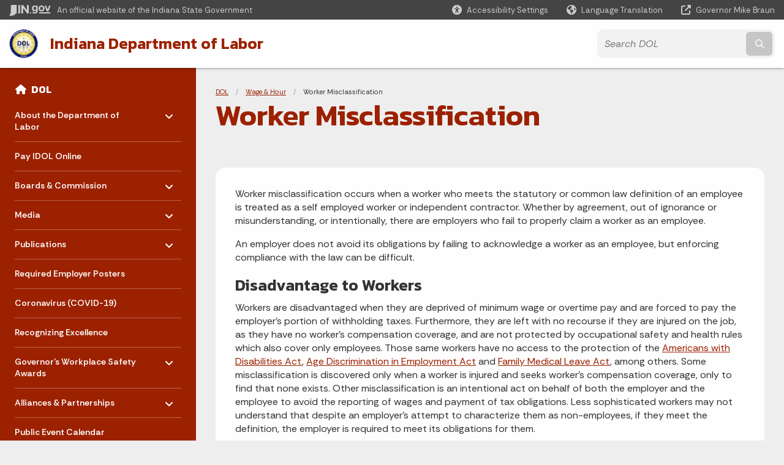

--- FILE ---
content_type: text/html; charset=UTF-8
request_url: https://www.in.gov/dol/wage-and-hour/worker-misclassification/
body_size: 13538
content:
<!doctype html>
<html class="no-js" lang="en" aria-label="DOL - Worker Misclassification" data="
subpage
">
    <head>
    <!-- Front end is page asset -->
    <title>DOL: Worker Misclassification</title>
<meta charset="utf-8">
<meta name="description" content="" />
<meta name="keywords" content="" />
<meta name="viewport" content="width=device-width, initial-scale=1.0">
<meta name="apple-mobile-web-app-capable" content="yes">
<meta http-equiv="X-UA-Compatible" content="IE=edge,chrome=1">
<meta name="dcterms.title"      content="Worker Misclassification">
<meta name="dcterms.creator"    content="DOL">
<meta name="dcterms.created"    content="2021-04-26T14:14:46-04:00">
<meta name="dcterms.modified"   content="2022-07-05T17:06:07-04:00">
<meta name="dcterms.issued"     content="2021-04-26T14:52:54-04:00">
<meta name="dcterms.format"     content="HTML">
<meta name="dcterms.identifier" content="https://www.in.gov/dol/wage-and-hour/worker-misclassification">
<!-- EnhancedUiSearch //-->
<!-- Settings //-->
<meta name="assetType" content="page_standard" />
<meta name="assetName" content="Worker Misclassification" />
<!-- Publishing - Page Details //-->
    <meta itemprop="name" content="Worker Misclassification" />
    <meta itemprop="description" content="" />
    <meta itemprop="image" content="" />
<meta name="twitter:card" content="summary" />
        <meta name="twitter:title" content="Worker Misclassification" />
        <meta name="twitter:description" content="" />
        <meta property="og:title" content="Worker Misclassification" />
        <meta property="og:description" content="" />
<meta property="og:type" content="website" />
<meta property="og:url" content="https://www.in.gov/dol/wage-and-hour/worker-misclassification/" />
<meta property="og:site_name" content="DOL" />
<meta property="article:published_time" content="2021-04-26T14:52:54-04:00" />
<meta property="article:modified_time" content="2022-07-05T17:06:07-04:00" />
<meta property="article:tag" content="" />
<link rel="shortcut icon" href="/global/images/favicon.ico" />
                <link rel="preconnect" href="https://fonts.googleapis.com">
<link rel="preconnect" href="https://fonts.gstatic.com" crossorigin>
<link href="https://fonts.googleapis.com/css2?family=Kanit:ital,wght@0,300;0,400;0,600;0,700;1,300;1,400;1,600;1,700&family=Rethink+Sans:ital,wght@0,400..800;1,400..800&display=swap" rel="stylesheet">
<link type="text/css" rel="stylesheet" media="all" href="/global/css/font-awesome-6.7.1/css/all.min.css" /> 
<link type="text/css" rel="stylesheet" media="all" href="/global/css/agency-styles-2024.css" />
<script type="text/javascript" src="/global/javascript/jquery-3.5.1.js"></script>
<!-- u: 52676 -->
        <link href="/dol/includes/custom.css" rel="stylesheet">
         <link href="/dol/includes/colors_2024.css" rel="stylesheet">
</head>
<body id="subpage" class="dol info show-horizontal-menu ">
                <header data-sticky-container class="">
    <div data-sticky data-margin-top="0" data-sticky-on="small">
        <div id="header_sliver" class="row expanded">
            <div id="header_sliver_logo_container" class="container_ingovlogo columns">
                    <svg id="in-gov-logo-svg" class="in-gov-logo-svg" alrt="IN.gov Logo" data-name="IN.gov Logo"
                        xmlns="https://www.w3.org/2000/svg" viewBox="0 0 120 32.26" height="18" width="68">
                        <defs>
                            <style>
                                .ingov-logo {
                                    fill: #fff;
                                }
                            </style>
                        </defs>
                        <title>IN.gov</title>
                        <path class="ingov-logo"
                            d="M20.21.1,9.8,0A3.6,3.6,0,0,0,8.53.26L6.81,1A.91.91,0,0,1,6.45,1,.86.86,0,0,1,6.15,1l-1-.45A.84.84,0,0,0,4.2.68a.88.88,0,0,0-.26.63L3.63,24a1.63,1.63,0,0,1-.25.75L1,28a3.65,3.65,0,0,0-.53,1.18L0,31.28a.83.83,0,0,0,.13.7.73.73,0,0,0,.57.28,1,1,0,0,0,.31,0l2.71-.83a1.3,1.3,0,0,1,.7.05L5.58,32a1.25,1.25,0,0,0,.51.12A1.37,1.37,0,0,0,7,31.77l.61-.56a.82.82,0,0,1,.49-.16h.07l.9.18.19,0a1.2,1.2,0,0,0,1.11-.7l.28-.65a.15.15,0,0,1,.17-.07l1.94.68a1.11,1.11,0,0,0,.34.06,1.18,1.18,0,0,0,1-.57l.32-.55a3.91,3.91,0,0,1,.61-.75l1.57-1.41a1.59,1.59,0,0,0,.46-1.37L17,25.57h0a2.72,2.72,0,0,0,1.35,0l1.88-.53a.82.82,0,0,0,.45-1.34L20.18,23a.08.08,0,0,1,0-.07.09.09,0,0,1,0-.06l.31-.23a1.76,1.76,0,0,0,.64-1.28l.07-20.19A1,1,0,0,0,20.21.1Zm61.61,2H78.65A.61.61,0,0,0,78,2.7a.61.61,0,0,1-1,.47,6.25,6.25,0,0,0-4.1-1.49c-4.19,0-7.31,3-7.31,8.44s3.16,8.44,7.31,8.44A6.22,6.22,0,0,0,77,17a.61.61,0,0,1,1,.46v.16c0,3.26-2.47,4.19-4.56,4.19a6.79,6.79,0,0,1-4.66-1.55.61.61,0,0,0-.93.14l-1.27,2.05a.62.62,0,0,0,.14.81,10.1,10.1,0,0,0,6.72,2.12c4.08,0,9-1.54,9-7.86V2.7A.61.61,0,0,0,81.82,2.09ZM78,12.59a.63.63,0,0,1-.14.39,4.9,4.9,0,0,1-3.6,1.7c-2.47,0-4.19-1.72-4.19-4.56s1.72-4.56,4.19-4.56a4.79,4.79,0,0,1,3.63,1.73.59.59,0,0,1,.11.35Zm15.59,6.48a8.41,8.41,0,0,0,8.78-8.72,8.77,8.77,0,0,0-17.54,0A8.4,8.4,0,0,0,93.63,19.07Zm0-13.52c2.71,0,4.26,2.23,4.26,4.8s-1.54,4.84-4.26,4.84S89.41,13,89.41,10.36,90.92,5.55,93.63,5.55Zm25.49-3.47h-2.8a.88.88,0,0,0-.82.57l-3.29,8.78a.88.88,0,0,1-1.64,0l-3.29-8.78a.88.88,0,0,0-.82-.57H103.7a.88.88,0,0,0-.81,1.2l6,14.82a.88.88,0,0,0,.81.55h3.52a.88.88,0,0,0,.81-.55l6-14.82A.88.88,0,0,0,119.12,2.09ZM61.59,21.23a2,2,0,1,0,2,2A2,2,0,0,0,61.59,21.23ZM30.18.44H26.66a.88.88,0,0,0-.88.88v23a.88.88,0,0,0,.88.88h3.52a.88.88,0,0,0,.88-.88v-23A.88.88,0,0,0,30.18.44Zm25.47,0H52.13a.88.88,0,0,0-.88.88V13.74a.88.88,0,0,1-1.59.51L40.05.81a.88.88,0,0,0-.71-.37H35.25a.88.88,0,0,0-.88.88v23a.88.88,0,0,0,.88.88h3.52a.88.88,0,0,0,.88-.88v-13a.88.88,0,0,1,1.59-.51l9.95,14a.88.88,0,0,0,.71.37h3.76a.88.88,0,0,0,.88-.88v-23A.88.88,0,0,0,55.65.44ZM118.59,21.6H87.28a.88.88,0,0,0-.88.88v1.75a.88.88,0,0,0,.88.88h31.31a.88.88,0,0,0,.88-.88V22.48A.88.88,0,0,0,118.59,21.6Z"
                            transform="translate(0 0)"></path>
                    </svg>
                <a href="https://www.in.gov/" target="_blank">
                <span id="header_sliver_official_text">An official website <span class="small-hide">of the Indiana State Government</span></span>
                </a>
            </div>
            <div class="columns medium-hide medium-2 large-2 shrink">
                <a id="header_sliver_accessibility_link" href="javascript:void(0);" data-acsb-custom-trigger="true" role="button" data-acsb-clickable="true" data-acsb-navigable="true" aria-hidden="true" tabindex="-1">
                    <span id="header_sliver_accessibility_icon" class="fas fa-universal-access" aria-hidden="true"></span>
                    <span id="header_sliver_accessibility_text" class="small-hide" aria-hidden="true">Accessibility Settings</span>
                </a>
            </div>
            <div id="google_translate_element_header" class="small-hide columns medium-hide medium-2 large-2 shrink">
                <span id="header_sliver_translation_icon" class="fas fa-globe-americas"></span>
                <span id="header_sliver_translation_text" class="small-hide">Language Translation</span>
            </div>
            <script type="text/javascript">
                function googleTranslateElementInit() {
                    new google.translate.TranslateElement({ pageLanguage: 'en', layout: google.translate.TranslateElement.InlineLayout.VERTICAL }, 'google_translate_element_header');
                }
            </script>
            <script type="text/javascript" src="//translate.google.com/translate_a/element.js?cb=googleTranslateElementInit" async></script>
            <div class="columns small-hide medium-2 large-2 shrink">
                <a id="header_sliver_governor_link" href="https://www.in.gov/gov" target="_blank"><span id="header_sliver_governor_icon" class="fas fa-external-link-alt"></span> <span id="header_sliver_governor_text">Governor Mike Braun</span></a>
            </div>
        </div>
        <div id="header_top" role="navigation" class="row expanded collapse">
            <div class="columns small-12 medium-expand">
                <ul id="header_elem-list" class="row expanded ">
                    <li id="header_agency-logo" class="columns small-12 shrink small-expand">
                                <a href="/dol">
                        <img class="logo_agency" src="/dol/images/logo_DOL.png" alt="DOL Logo"></a>
                    </li>
                    <li id="header_agency-name" class="columns  has-agency-logo ">   
                                        <a href="/dol">
                            Indiana Department of Labor
                        </a>
                    </li>
                    <script>
                        var searchCollection = 'agencies1';
                        var searchResultsPage = '/dol/search-results';
                        var searchProfile = 'dol';
                    </script>
                    <li id="header_search" class="columns small-12 medium-4 large-3">
                        <form id="agency-fb-search" action="/dol/search-results" method="get" role="search">
                            <input type="hidden" name="profile" value="dol">
                            <input type="hidden" name="collection" value="agencies1">
                            <ul id="header_search-list">
                                <li><button type="button" class="button" id="button_voice-search" title="Search by voice"><i
                                            class="fas fa-microphone"></i><span class="show-for-sr">Start voice
                                            input</span></button></li>
                                <li>
                                    <input id="header_agency-search" type="search" placeholder="Search&nbsp;DOL"
                                        data-placeholder="Search&nbsp;DOL" name="query" autocomplete="off"
                                        aria-label="Search query">
                                    <div id="frequent-search-wrap" data-cached=0>
                                        <p><i class="fas fa-star"></i> <strong>Frequent Searches</strong></p>
                                    </div>
                                </li>
                                <li><button type="submit" class="button" id="button_text-search"><span class="fas fa-magnifying-glass"></span><span class="browser-ie11">&gt;</span><span class="show-for-sr">Submit text search</span></button></li>
                            </ul>
                        </form>
                    </li>
                </ul>
            </div>
        </div>
    </div>
    <div id="top-menu-nav-btn" class="columns shrink bottom-left" title="Main Menu">
        <button id="button_main-menu" aria-expanded="true">
            <div id="toggle" class="button-container">
                <span class="top"></span>
                <span class="middle"></span>
                <span class="bottom"></span>
                <div class="icon-text">MENU</div>
            </div>
        </button>
    </div>
    <!--<div class="faq_box" style="display:none;"></div>-->
    <script>let siteAlertJSONPath = '/dol' + '/includes/site-alert.json'</script>
</header>
<div class="overlay" id="overlay" data-close-on-click="true">
	<nav class="overlay-menu">
		<div class="main-nav" id="main-nav">
		    <div class="section-header section-parent">
                <h2>
                            <span class="fas fa-home"></span><a href="/dol">DOL Home</a>
                </h2>
		    </div>
		    <ul class="vertical menu accordion-menu" data-accordion-menu data-submenu-toggle="true" data-multi-open="false">
    <li>
        <a href="/dol/about-the-department-of-labor">About the Department of Labor
            <span class="show-for-sr"> - Click to Expand</span>
        </a>
<ul class="nested vertical menu submenu is-accordion-submenu" data-toggler=".expanded">
    <li>
        <a href="/dol/about-the-department-of-labor/about-the-idol">About the IDOL
            <span class="show-for-sr"> - Click to Expand</span>
        </a>
</li>
    <li>
        <a href="/dol/about-the-department-of-labor/the-idol-management-team">The IDOL Management Team
            <span class="show-for-sr"> - Click to Expand</span>
        </a>
</li>
    <li>
        <a href="/dol/about-the-department-of-labor/contact-the-idol">Contact the IDOL
            <span class="show-for-sr"> - Click to Expand</span>
        </a>
</li>
    <li class="parent">
            <a  target="_blank"  href="https://in.accessgov.com/dol-apra" >Request Public Records
                <span class="show-for-sr"> - Click to Expand</span>
            </a>
        <button class="toggle"></button>
    </li>
    <li>
        <a href="/dol/about-the-department-of-labor/fees-and-penalties">Fees, Fines, and Penalties
            <span class="show-for-sr"> - Click to Expand</span>
        </a>
</li>
</ul></li>
    <li class="list-group-item list-group-item-nav ">
            <a  target="_blank"  href="https://payingov.com/dol/" >Pay IDOL Online
            </a>
    </li>
    <li>
        <a href="/dol/boards-and-commission">Boards &amp; Commission
            <span class="show-for-sr"> - Click to Expand</span>
        </a>
<ul class="nested vertical menu submenu is-accordion-submenu" data-toggler=".expanded">
    <li>
        <a href="/dol/boards-and-commission/board-of-safety-review">Board of Safety Review
            <span class="show-for-sr"> - Click to Expand</span>
        </a>
</li>
    <li>
        <a href="/dol/bureau-of-mines/mining-board">Mining Board
            <span class="show-for-sr"> - Click to Expand</span>
        </a>
</li>
    <li class="parent">
            <a  href="/dol/iosha/indiana-occupational-safety-standards-commission" >Indiana Occupational Safety Standards Commission
                <span class="show-for-sr"> - Click to Expand</span>
            </a>
        <button class="toggle"></button>
    </li>
</ul></li>
    <li>
        <a href="/dol/media">Media
            <span class="show-for-sr"> - Click to Expand</span>
        </a>
<ul class="nested vertical menu submenu is-accordion-submenu" data-toggler=".expanded">
    <li>
        <a href="/dol/media/news-center">News Center
            <span class="show-for-sr"> - Click to Expand</span>
        </a>
</li>
    <li>
        <a href="/dol/media/social-media">Social Media
            <span class="show-for-sr"> - Click to Expand</span>
        </a>
</li>
    <li class="parent">
            <a  href="/dol/iosha/iosha-safety-orders" >IOSHA Safety Orders
                <span class="show-for-sr"> - Click to Expand</span>
            </a>
        <button class="toggle"></button>
    </li>
</ul></li>
    <li>
        <a href="/dol/publications">Publications
            <span class="show-for-sr"> - Click to Expand</span>
        </a>
<ul class="nested vertical menu submenu is-accordion-submenu" data-toggler=".expanded">
    <li class="parent">
        <a href="/dol/publications/summer-2022-indiana-labor-insider">Summer 2022 INdiana Labor Insider
            <span class="show-for-sr"> - Click to Expand</span>
        </a>
        <button class="toggle"></button>
    <ul class="nested vertical menu submenu" data-toggler=".expanded">
        <div class="nest-group">
    <li class="normal">
        <a href="/dol/publications/summer-2022-indiana-labor-insider/fall-2022-indiana-labor-insider">Fall 2022 Indiana Labor Insider</a>
    </li>
        </div>
    </ul>
</li>
    <li>
        <a href="/dol/publications/2022-idol-insider-fall">2022 IDOL Insider - Fall
            <span class="show-for-sr"> - Click to Expand</span>
        </a>
</li>
    <li>
        <a href="/dol/publications/stay-sharp-april-2024">Stay SHARP! April 2024
            <span class="show-for-sr"> - Click to Expand</span>
        </a>
</li>
    <li>
        <a href="/dol/publications/stay-sharp-summer-2024">Stay SHARP Summer 2024
            <span class="show-for-sr"> - Click to Expand</span>
        </a>
</li>
</ul></li>
    <li class="list-group-item list-group-item-nav ">
            <a  href="https://www.in.gov/dwd/2455.htm" >Required Employer Posters
            </a>
    </li>
    <li>
                <a href="/dol/coronavirus-covid-19">Coronavirus (COVID-19)</a>
</li>
    <li>
                <a href="/dol/recognizing-excellence">Recognizing Excellence</a>
</li>
    <li>
        <a href="/dol/governors-workplace-safety-awards">Governor's Workplace Safety Awards
            <span class="show-for-sr"> - Click to Expand</span>
        </a>
<ul class="nested vertical menu submenu is-accordion-submenu" data-toggler=".expanded">
    <li>
        <a href="/dol/governors-workplace-safety-awards/gwsa-home">GWSA Home
            <span class="show-for-sr"> - Click to Expand</span>
        </a>
</li>
    <li class="parent">
        <a href="/dol/governors-workplace-safety-awards/everyday-safety-hero-awards">Everyday Safety Hero Awards
            <span class="show-for-sr"> - Click to Expand</span>
        </a>
        <button class="toggle"></button>
    <ul class="nested vertical menu submenu" data-toggler=".expanded">
        <div class="nest-group">
    <li class="normal">
        <a href="/dol/governors-workplace-safety-awards/everyday-safety-hero-awards/everyday-safety-hero-award-recipients-2024">Everyday Safety Hero Award Recipients 2024</a>
    </li>
        </div>
    </ul>
</li>
    <li class="parent">
        <a href="/dol/governors-workplace-safety-awards/award-categories">Award Categories
            <span class="show-for-sr"> - Click to Expand</span>
        </a>
        <button class="toggle"></button>
    <ul class="nested vertical menu submenu" data-toggler=".expanded">
        <div class="nest-group">
    <li class="normal">
        <a href="/dol/governors-workplace-safety-awards/award-categories/governor-workplace-safety-award-winners-2024">Governor Workplace Safety Award Winners 2024</a>
    </li>
        </div>
    </ul>
</li>
    <li>
        <a href="/dol/governors-workplace-safety-awards/past-recipients">Award Recipients
            <span class="show-for-sr"> - Click to Expand</span>
        </a>
</li>
    <li>
        <a href="/dol/governors-workplace-safety-awards/gwsa-faqs">GWSA FAQs
            <span class="show-for-sr"> - Click to Expand</span>
        </a>
</li>
</ul></li>
    <li>
        <a href="/dol/alliances-and-partnerships">Alliances &amp; Partnerships
            <span class="show-for-sr"> - Click to Expand</span>
        </a>
<ul class="nested vertical menu submenu is-accordion-submenu" data-toggler=".expanded">
    <li>
        <a href="/dol/alliances-and-partnerships/about">About
            <span class="show-for-sr"> - Click to Expand</span>
        </a>
</li>
    <li>
        <a href="/dol/alliances-and-partnerships/partnership-program">Partnership Program
            <span class="show-for-sr"> - Click to Expand</span>
        </a>
</li>
</ul></li>
    <li>
                <a href="/dol/public-event-calendar">Public Event Calendar</a>
</li>
    <li>
                <a href="/dol/career-opportunities">Career Opportunities</a>
</li>
    <li>
                <a href="/dol/en-espanol">En Español</a>
</li>
    <li>
                <a href="/dol/rulemaking-docket">Rulemaking Docket</a>
</li>
    <li class="list-group-item list-group-item-nav section-header">
            <a  href="javascript:void(0);" >DOL Divisions
            </a>
    </li>
    <li>
        <a href="/dol/iosha">IOSHA
            <span class="show-for-sr"> - Click to Expand</span>
        </a>
<ul class="nested vertical menu submenu is-accordion-submenu" data-toggler=".expanded">
    <li>
        <a href="/dol/iosha/iosha-home">IOSHA Home
            <span class="show-for-sr"> - Click to Expand</span>
        </a>
</li>
    <li>
        <a href="/dol/iosha/report-an-accident-or-fatality">Report An Accident or Fatality
            <span class="show-for-sr"> - Click to Expand</span>
        </a>
</li>
    <li>
        <a href="/dol/iosha/file-an-iosha-complaint">File an IOSHA Complaint
            <span class="show-for-sr"> - Click to Expand</span>
        </a>
</li>
    <li>
        <a href="/dol/iosha/recordkeeping-and-reporting">Recordkeeping and Reporting
            <span class="show-for-sr"> - Click to Expand</span>
        </a>
</li>
    <li>
        <a href="/dol/iosha/iosha-safety-orders">IOSHA Safety Orders
            <span class="show-for-sr"> - Click to Expand</span>
        </a>
</li>
    <li>
        <a href="/dol/iosha/whistleblower-protection-unit">Whistleblower Protection Unit
            <span class="show-for-sr"> - Click to Expand</span>
        </a>
</li>
    <li>
        <a href="/dol/iosha/osha-emphasis-programs">OSHA Emphasis Programs
            <span class="show-for-sr"> - Click to Expand</span>
        </a>
</li>
    <li>
        <a href="/dol/iosha/hazard-alerts">Hazard Alerts
            <span class="show-for-sr"> - Click to Expand</span>
        </a>
</li>
    <li>
        <a href="/dol/iosha/worker-safety-initiatives">Worker Safety Initiatives
            <span class="show-for-sr"> - Click to Expand</span>
        </a>
</li>
    <li>
        <a href="/dol/iosha/indiana-occupational-safety-standards-commission">Indiana Occupational Safety Standards Commission
            <span class="show-for-sr"> - Click to Expand</span>
        </a>
</li>
    <li>
        <a href="/dol/iosha/voluntary-protection-programs">Voluntary Protection Programs
            <span class="show-for-sr"> - Click to Expand</span>
        </a>
</li>
    <li class="parent">
            <a  href="https://www.osha.gov/pls/imis/establishment.html" >OSHA Establishment Search
                <span class="show-for-sr"> - Click to Expand</span>
            </a>
        <button class="toggle"></button>
    </li>
    <li>
        <a href="/dol/iosha/osha-workplace-requirements-for-respirators">OSHA Workplace Requirements for Respirators
            <span class="show-for-sr"> - Click to Expand</span>
        </a>
</li>
    <li>
        <a href="/dol/iosha/iosha-faqs">IOSHA FAQs
            <span class="show-for-sr"> - Click to Expand</span>
        </a>
</li>
</ul></li>
    <li>
        <a href="/dol/safety-and-health-consultation">Safety and Health Consultation
            <span class="show-for-sr"> - Click to Expand</span>
        </a>
<ul class="nested vertical menu submenu is-accordion-submenu" data-toggler=".expanded">
    <li>
        <a href="/dol/safety-and-health-consultation/insafe-home">INSafe Home
            <span class="show-for-sr"> - Click to Expand</span>
        </a>
</li>
    <li>
        <a href="/dol/safety-and-health-consultation/insafe-consultation-services">INSafe Consultation Services
            <span class="show-for-sr"> - Click to Expand</span>
        </a>
</li>
    <li>
        <a href="/dol/safety-and-health-consultation/insafe-hazard-corrections">INSafe Hazard Corrections/Extensions
            <span class="show-for-sr"> - Click to Expand</span>
        </a>
</li>
    <li>
        <a href="/dol/safety-and-health-consultation/meet-our-consultants">Meet Our Consultants
            <span class="show-for-sr"> - Click to Expand</span>
        </a>
</li>
    <li>
        <a href="/dol/safety-and-health-consultation/insharp">INSHARP
            <span class="show-for-sr"> - Click to Expand</span>
        </a>
</li>
    <li>
        <a href="/dol/safety-and-health-consultation/insafe-assessment">INSafe Assessment
            <span class="show-for-sr"> - Click to Expand</span>
        </a>
</li>
    <li>
        <a href="/dol/safety-and-health-consultation/osha-educational-materials-and-resources">OSHA Educational Materials &amp; Resources
            <span class="show-for-sr"> - Click to Expand</span>
        </a>
</li>
    <li>
        <a href="/dol/safety-and-health-consultation/contact">Contact
            <span class="show-for-sr"> - Click to Expand</span>
        </a>
</li>
    <li>
        <a href="/dol/safety-and-health-consultation/insafe-faqs">INSafe FAQs
            <span class="show-for-sr"> - Click to Expand</span>
        </a>
</li>
    <li>
        <a href="/dol/iosha/worker-safety-initiatives">Worker Safety Initiatives
            <span class="show-for-sr"> - Click to Expand</span>
        </a>
</li>
</ul></li>
    <li>
        <a href="/dol/youth-employment">Youth Employment
            <span class="show-for-sr"> - Click to Expand</span>
        </a>
<ul class="nested vertical menu submenu is-accordion-submenu" data-toggler=".expanded">
    <li class="parent">
        <a href="/dol/youth-employment/youth-employment-home">Youth Employment Home
            <span class="show-for-sr"> - Click to Expand</span>
        </a>
        <button class="toggle"></button>
    <ul class="nested vertical menu submenu" data-toggler=".expanded">
        <div class="nest-group">
    <li class="normal">
        <a href="/dol/youth-employment/youth-employment-home/changes-to-youth-employment-laws">Changes to Youth Employment Laws</a>
    </li>
        </div>
    </ul>
</li>
    <li>
        <a href="/dol/youth-employment/youth-employment-system-yes">Youth Employment System (YES)
            <span class="show-for-sr"> - Click to Expand</span>
        </a>
</li>
    <li class="parent">
            <a  href="https://kb.dol.in.gov" >Knowledge Base FAQ
                <span class="show-for-sr"> - Click to Expand</span>
            </a>
        <button class="toggle"></button>
    </li>
    <li>
        <a href="/dol/youth-employment/prohibited-and-hazardous-occupations-for-minors">Prohibited and Hazardous Occupations for Minors
            <span class="show-for-sr"> - Click to Expand</span>
        </a>
</li>
    <li>
        <a href="/dol/youth-employment/forms-and-publications">Forms &amp; Publications
            <span class="show-for-sr"> - Click to Expand</span>
        </a>
</li>
    <li>
        <a href="/dol/youth-employment/contact-youth-employment">Contact Youth Employment
            <span class="show-for-sr"> - Click to Expand</span>
        </a>
</li>
</ul></li>
    <li>
        <a href="/dol/wage-and-hour">Wage &amp; Hour
            <span class="show-for-sr"> - Click to Expand</span>
        </a>
<ul class="nested vertical menu submenu is-accordion-submenu" data-toggler=".expanded">
    <li>
        <a href="/dol/wage-and-hour/wage-and-hour-home">Wage &amp; Hour Home
            <span class="show-for-sr"> - Click to Expand</span>
        </a>
</li>
    <li>
        <a href="/dol/wage-and-hour/online-wage-claim-form">Online Wage Claim Form
            <span class="show-for-sr"> - Click to Expand</span>
        </a>
</li>
    <li class="parent">
            <a  href="/dol/files/Indiana2009MinimumWage.pdf" >Minimum Wage Poster<span class="menu-file-icon">PDF</span>
                <span class="show-for-sr"> - Click to Expand</span>
            </a>
        <button class="toggle"></button>
    </li>
    <li>
        <a href="/dol/wage-and-hour/worker-misclassification">Worker Misclassification
            <span class="show-for-sr"> - Click to Expand</span>
        </a>
</li>
    <li class="parent">
            <a  href="https://kb.dol.in.gov/" >Knowledge Base
                <span class="show-for-sr"> - Click to Expand</span>
            </a>
        <button class="toggle"></button>
    </li>
</ul></li>
    <li>
                <a href="/dol/right-to-work">Right-to-Work</a>
</li>
    <li>
        <a href="/dol/quality-metrics-and-statistics">Quality Metrics &amp; Statistics
            <span class="show-for-sr"> - Click to Expand</span>
        </a>
<ul class="nested vertical menu submenu is-accordion-submenu" data-toggler=".expanded">
    <li>
        <a href="/dol/quality-metrics-and-statistics/workplace-fatalities">Workplace Fatalities
            <span class="show-for-sr"> - Click to Expand</span>
        </a>
</li>
    <li>
        <a href="/dol/quality-metrics-and-statistics/nonfatal-workplace-injuries-and-illnesses">Nonfatal Workplace Injuries &amp; Illnesses
            <span class="show-for-sr"> - Click to Expand</span>
        </a>
</li>
    <li>
        <a href="/dol/quality-metrics-and-statistics/performance-metrics-and-state-statistics">Performance Metrics &amp; State Statistics
            <span class="show-for-sr"> - Click to Expand</span>
        </a>
</li>
    <li>
        <a href="/dol/quality-metrics-and-statistics/qm-and-s-faqs">QM&amp;S FAQs
            <span class="show-for-sr"> - Click to Expand</span>
        </a>
</li>
</ul></li>
    <li>
        <a href="/dol/bureau-of-mines">Bureau of Mines
            <span class="show-for-sr"> - Click to Expand</span>
        </a>
<ul class="nested vertical menu submenu is-accordion-submenu" data-toggler=".expanded">
    <li>
        <a href="/dol/bureau-of-mines/bureau-of-mines-home">Bureau of Mines Home
            <span class="show-for-sr"> - Click to Expand</span>
        </a>
</li>
    <li>
        <a href="/dol/bureau-of-mines/mine-rescue-teams">Mine Rescue Teams
            <span class="show-for-sr"> - Click to Expand</span>
        </a>
</li>
    <li>
        <a href="/dol/bureau-of-mines/mining-board">Mining Board
            <span class="show-for-sr"> - Click to Expand</span>
        </a>
</li>
    <li>
        <a href="/dol/bureau-of-mines/vincennes-university-training-program">Vincennes University Training Program
            <span class="show-for-sr"> - Click to Expand</span>
        </a>
</li>
    <li>
        <a href="/dol/bureau-of-mines/bureau-of-mines-faqs">Bureau of Mines FAQs
            <span class="show-for-sr"> - Click to Expand</span>
        </a>
</li>
    <li class="parent">
            <a  href="https://www.paylocalgov.com/indol_bureauofmines/" >Bureau of Mines Payments Online
                <span class="show-for-sr"> - Click to Expand</span>
            </a>
        <button class="toggle"></button>
    </li>
</ul></li>
    <li>
        <a href="/dol/common-construction-prevailing-wage">Common Construction (Prevailing) Wage
            <span class="show-for-sr"> - Click to Expand</span>
        </a>
<ul class="nested vertical menu submenu is-accordion-submenu" data-toggler=".expanded">
    <li>
        <a href="/dol/common-construction-prevailing-wage/common-construction-wage-home">Common Construction Wage Home
            <span class="show-for-sr"> - Click to Expand</span>
        </a>
</li>
</ul></li>
                <li class="list-group-item list-group-item-nav section-header" role="none">
                    <a href="javascript:void(0);" role="menuitem">Learn More</a>
                </li>
                    <li id="info-nav-onlineservices"><span class="fas fa-globe"></span>
                        <a href="#">Online Services
                            <span class="show-for-sr"> - Click to Expand</span>
                        </a>
                        <ul><li><a href="/dol/insafe-consultation-request-form" rel="https://www.in.gov/dol/2896.htm">Free INSafe Consultation Request</a></li><li><a href="/dol/iosha/file-an-iosha-complaint" rel="https://www.in.gov/dol/2733.htm">File an IOSHA Complaint</a></li><li><a href="/dol/wage-and-hour/online-wage-claim-form" rel="https://www.in.gov/dol/2734.htm">Online Wage Claim Form</a></li><li><a href="/dol/youth-employment/youth-employment-system-yes" rel="https://www.in.gov/dol/2644.htm">Youth Employment Online Work Permit System</a></li><li><a href="/dol/iosha/report-an-accident-or-fatality/serious-event-reporting-online-form" rel="https://www.in.gov/dol/2954.htm">Report Hospitalizations/Amputations/Loss of eye to IOSHA</a></li><li><a href="/dol/iosha/whistleblower-protection-unit" rel="https://www.in.gov/dol/2704.htm">IOSHA Whistleblower Protection Online Complaint Form</a></li><li><a href="https://www.in.gov/dol/dolsurvey.htm" target="_self" rel="https://www.in.gov/dol/dolsurvey.htm">Customer Satisfaction Survey</a></li><li><a href="https://www.in.gov/iara/services-for-public/state-forms-online-catalog/">State Forms Online Catalog</a></li><li><a href="http://www.in.gov/services.htm" rel="http://www.in.gov/services.htm">More IN.gov Online Services</a></li><li><a href="http://www.in.gov/subscriber_center.htm" rel="http://www.in.gov/subscriber_center.htm">IN.gov Subscriber Center</a></li></ul>
                    </li>
                    <li id="agency-faq-drop" style="display:none;"><span class="fas fa-question"></span>
                        <a href="#">Top FAQs
                            <span class="show-for-sr"> - Click to Expand</span>
                        </a>
                        <ul class="menu vertical nested" id="faqs-dropdown"></ul>
                    </li>
            </ul>
        </div>
    </nav>
    <div id="mm-close">
        <span class="fas fa-times fa-small"></span>&nbsp; Close Menu
    </div>
</div>
        <div id="container_main" class="row expanded collapse">
                    <nav class="columns medium-hide large-3 info-navigation">
                            <h1 class="show-for-sr">Sidebar</h1>
                                    <div class="section-content">
    <div class="main-nav">
        <h2 class="show-for-sr">Side Navigation</h2>
        <div class="section-header section-parent">
            <h2>
                <span class="fas fa-home"></span>
                <a href="/dol">DOL</a>
            </h2>
        </div>
        <ul class="vertical menu accordion-menu" id="left-menu" data-accordion-menu data-submenu-toggle="true">
    <li>
        <a href="/dol/about-the-department-of-labor">About the Department of Labor
            <span class="show-for-sr"> - Click to Expand</span>
        </a>
  <ul class="nested vertical menu submenu is-accordion-submenu">
        <li>
        <a href="/dol/about-the-department-of-labor/about-the-idol">About the IDOL</a>
</li><li>
        <a href="/dol/about-the-department-of-labor/the-idol-management-team">The IDOL Management Team</a>
</li><li>
        <a href="/dol/about-the-department-of-labor/contact-the-idol">Contact the IDOL</a>
</li>
    <li class=" list-group-item list-group-item-nav">
        <a  target="_blank"   href="https://in.accessgov.com/dol-apra" >Request Public Records
        </a>
</li><li>
        <a href="/dol/about-the-department-of-labor/fees-and-penalties">Fees, Fines, and Penalties</a>
</li>
  </ul></li>
    <li class=" list-group-item list-group-item-nav">
    <a  target="_blank"   href="https://payingov.com/dol/" >Pay IDOL Online
    </a>
</li>
    <li>
        <a href="/dol/boards-and-commission">Boards &amp; Commission
            <span class="show-for-sr"> - Click to Expand</span>
        </a>
  <ul class="nested vertical menu submenu is-accordion-submenu">
        <li>
        <a href="/dol/boards-and-commission/board-of-safety-review">Board of Safety Review</a>
</li><li>
        <a href="/dol/bureau-of-mines/mining-board">Mining Board</a>
</li>
    <li class=" list-group-item list-group-item-nav">
        <a   href="/dol/iosha/indiana-occupational-safety-standards-commission" >Indiana Occupational Safety Standards Commission
        </a>
</li>
  </ul></li>
    <li>
        <a href="/dol/media">Media
            <span class="show-for-sr"> - Click to Expand</span>
        </a>
  <ul class="nested vertical menu submenu is-accordion-submenu">
        <li>
        <a href="/dol/media/news-center">News Center</a>
</li><li>
        <a href="/dol/media/social-media">Social Media</a>
</li>
    <li class=" list-group-item list-group-item-nav">
        <a   href="/dol/iosha/iosha-safety-orders" >IOSHA Safety Orders
        </a>
</li>
  </ul></li>
    <li>
        <a href="/dol/publications">Publications
            <span class="show-for-sr"> - Click to Expand</span>
        </a>
  <ul class="nested vertical menu submenu is-accordion-submenu">
        <li>
    <a href="/dol/publications/summer-2022-indiana-labor-insider">Summer 2022 INdiana Labor Insider
        <span class="show-for-sr"> - Click to Expand</span>
    </a>
  <ul class="nested vertical menu submenu is-accordion-submenu">
        <li>
        <a href="/dol/publications/summer-2022-indiana-labor-insider/fall-2022-indiana-labor-insider">Fall 2022 Indiana Labor Insider</a>
</li>
  </ul></li><li>
        <a href="/dol/publications/2022-idol-insider-fall">2022 IDOL Insider - Fall</a>
</li><li>
        <a href="/dol/publications/stay-sharp-april-2024">Stay SHARP! April 2024</a>
</li><li>
        <a href="/dol/publications/stay-sharp-summer-2024">Stay SHARP Summer 2024</a>
</li>
  </ul></li>
    <li class=" list-group-item list-group-item-nav">
    <a   href="https://www.in.gov/dwd/2455.htm" >Required Employer Posters
    </a>
</li>
    <li>
            <a href="/dol/coronavirus-covid-19">Coronavirus (COVID-19)</a>
</li>
    <li>
            <a href="/dol/recognizing-excellence">Recognizing Excellence</a>
</li>
    <li>
        <a href="/dol/governors-workplace-safety-awards">Governor's Workplace Safety Awards
            <span class="show-for-sr"> - Click to Expand</span>
        </a>
  <ul class="nested vertical menu submenu is-accordion-submenu">
        <li>
        <a href="/dol/governors-workplace-safety-awards/gwsa-home">GWSA Home</a>
</li><li>
    <a href="/dol/governors-workplace-safety-awards/everyday-safety-hero-awards">Everyday Safety Hero Awards
        <span class="show-for-sr"> - Click to Expand</span>
    </a>
  <ul class="nested vertical menu submenu is-accordion-submenu">
        <li>
        <a href="/dol/governors-workplace-safety-awards/everyday-safety-hero-awards/everyday-safety-hero-award-recipients-2024">Everyday Safety Hero Award Recipients 2024</a>
</li>
  </ul></li><li>
    <a href="/dol/governors-workplace-safety-awards/award-categories">Award Categories
        <span class="show-for-sr"> - Click to Expand</span>
    </a>
  <ul class="nested vertical menu submenu is-accordion-submenu">
        <li>
        <a href="/dol/governors-workplace-safety-awards/award-categories/governor-workplace-safety-award-winners-2024">Governor Workplace Safety Award Winners 2024</a>
</li>
  </ul></li><li>
        <a href="/dol/governors-workplace-safety-awards/past-recipients">Award Recipients</a>
</li><li>
        <a href="/dol/governors-workplace-safety-awards/gwsa-faqs">GWSA FAQs</a>
</li>
  </ul></li>
    <li>
        <a href="/dol/alliances-and-partnerships">Alliances &amp; Partnerships
            <span class="show-for-sr"> - Click to Expand</span>
        </a>
  <ul class="nested vertical menu submenu is-accordion-submenu">
        <li>
        <a href="/dol/alliances-and-partnerships/about">About</a>
</li><li>
        <a href="/dol/alliances-and-partnerships/partnership-program">Partnership Program</a>
</li>
  </ul></li>
    <li>
            <a href="/dol/public-event-calendar">Public Event Calendar</a>
</li>
    <li>
            <a href="/dol/career-opportunities">Career Opportunities</a>
</li>
    <li>
            <a href="/dol/en-espanol">En Español</a>
</li>
    <li>
            <a href="/dol/rulemaking-docket">Rulemaking Docket</a>
</li>
    <li class=" linkhdr  list-group-item list-group-item-nav">
    <a  >DOL Divisions
    </a>
</li>
    <li>
        <a href="/dol/iosha">IOSHA
            <span class="show-for-sr"> - Click to Expand</span>
        </a>
  <ul class="nested vertical menu submenu is-accordion-submenu">
        <li>
        <a href="/dol/iosha/iosha-home">IOSHA Home</a>
</li><li>
        <a href="/dol/iosha/report-an-accident-or-fatality">Report An Accident or Fatality</a>
</li><li>
        <a href="/dol/iosha/file-an-iosha-complaint">File an IOSHA Complaint</a>
</li><li>
        <a href="/dol/iosha/recordkeeping-and-reporting">Recordkeeping and Reporting</a>
</li><li>
        <a href="/dol/iosha/iosha-safety-orders">IOSHA Safety Orders</a>
</li><li>
        <a href="/dol/iosha/whistleblower-protection-unit">Whistleblower Protection Unit</a>
</li><li>
        <a href="/dol/iosha/osha-emphasis-programs">OSHA Emphasis Programs</a>
</li><li>
        <a href="/dol/iosha/hazard-alerts">Hazard Alerts</a>
</li><li>
        <a href="/dol/iosha/worker-safety-initiatives">Worker Safety Initiatives</a>
</li><li>
        <a href="/dol/iosha/indiana-occupational-safety-standards-commission">Indiana Occupational Safety Standards Commission</a>
</li><li>
        <a href="/dol/iosha/voluntary-protection-programs">Voluntary Protection Programs</a>
</li>
    <li class=" list-group-item list-group-item-nav">
        <a   href="https://www.osha.gov/pls/imis/establishment.html" >OSHA Establishment Search
        </a>
</li><li>
        <a href="/dol/iosha/osha-workplace-requirements-for-respirators">OSHA Workplace Requirements for Respirators</a>
</li><li>
        <a href="/dol/iosha/iosha-faqs">IOSHA FAQs</a>
</li>
  </ul></li>
    <li>
        <a href="/dol/safety-and-health-consultation">Safety and Health Consultation
            <span class="show-for-sr"> - Click to Expand</span>
        </a>
  <ul class="nested vertical menu submenu is-accordion-submenu">
        <li>
        <a href="/dol/safety-and-health-consultation/insafe-home">INSafe Home</a>
</li><li>
        <a href="/dol/safety-and-health-consultation/insafe-consultation-services">INSafe Consultation Services</a>
</li><li>
        <a href="/dol/safety-and-health-consultation/insafe-hazard-corrections">INSafe Hazard Corrections/Extensions</a>
</li><li>
        <a href="/dol/safety-and-health-consultation/meet-our-consultants">Meet Our Consultants</a>
</li><li>
        <a href="/dol/safety-and-health-consultation/insharp">INSHARP</a>
</li><li>
        <a href="/dol/safety-and-health-consultation/insafe-assessment">INSafe Assessment</a>
</li><li>
        <a href="/dol/safety-and-health-consultation/osha-educational-materials-and-resources">OSHA Educational Materials &amp; Resources</a>
</li><li>
        <a href="/dol/safety-and-health-consultation/contact">Contact</a>
</li><li>
        <a href="/dol/safety-and-health-consultation/insafe-faqs">INSafe FAQs</a>
</li><li>
        <a href="/dol/iosha/worker-safety-initiatives">Worker Safety Initiatives</a>
</li>
  </ul></li>
    <li>
        <a href="/dol/youth-employment">Youth Employment
            <span class="show-for-sr"> - Click to Expand</span>
        </a>
  <ul class="nested vertical menu submenu is-accordion-submenu">
        <li>
    <a href="/dol/youth-employment/youth-employment-home">Youth Employment Home
        <span class="show-for-sr"> - Click to Expand</span>
    </a>
  <ul class="nested vertical menu submenu is-accordion-submenu">
        <li>
        <a href="/dol/youth-employment/youth-employment-home/changes-to-youth-employment-laws">Changes to Youth Employment Laws</a>
</li>
  </ul></li><li>
        <a href="/dol/youth-employment/youth-employment-system-yes">Youth Employment System (YES)</a>
</li>
    <li class=" list-group-item list-group-item-nav">
        <a   href="https://kb.dol.in.gov" >Knowledge Base FAQ
        </a>
</li><li>
        <a href="/dol/youth-employment/prohibited-and-hazardous-occupations-for-minors">Prohibited and Hazardous Occupations for Minors</a>
</li><li>
        <a href="/dol/youth-employment/forms-and-publications">Forms &amp; Publications</a>
</li><li>
        <a href="/dol/youth-employment/contact-youth-employment">Contact Youth Employment</a>
</li>
  </ul></li>
    <li>
        <a href="/dol/wage-and-hour">Wage &amp; Hour
            <span class="show-for-sr"> - Click to Expand</span>
        </a>
  <ul class="nested vertical menu submenu is-accordion-submenu">
        <li>
        <a href="/dol/wage-and-hour/wage-and-hour-home">Wage &amp; Hour Home</a>
</li><li>
        <a href="/dol/wage-and-hour/online-wage-claim-form">Online Wage Claim Form</a>
</li>
    <li class=" list-group-item list-group-item-nav">
        <a   href="/dol/files/Indiana2009MinimumWage.pdf" >Minimum Wage Poster<span class="menu-file-icon">PDF</span>
        </a>
</li><li>
        <a href="/dol/wage-and-hour/worker-misclassification">Worker Misclassification</a>
</li>
    <li class=" list-group-item list-group-item-nav">
        <a   href="https://kb.dol.in.gov/" >Knowledge Base
        </a>
</li>
  </ul></li>
    <li>
            <a href="/dol/right-to-work">Right-to-Work</a>
</li>
    <li>
        <a href="/dol/quality-metrics-and-statistics">Quality Metrics &amp; Statistics
            <span class="show-for-sr"> - Click to Expand</span>
        </a>
  <ul class="nested vertical menu submenu is-accordion-submenu">
        <li>
        <a href="/dol/quality-metrics-and-statistics/workplace-fatalities">Workplace Fatalities</a>
</li><li>
        <a href="/dol/quality-metrics-and-statistics/nonfatal-workplace-injuries-and-illnesses">Nonfatal Workplace Injuries &amp; Illnesses</a>
</li><li>
        <a href="/dol/quality-metrics-and-statistics/performance-metrics-and-state-statistics">Performance Metrics &amp; State Statistics</a>
</li><li>
        <a href="/dol/quality-metrics-and-statistics/qm-and-s-faqs">QM&amp;S FAQs</a>
</li>
  </ul></li>
    <li>
        <a href="/dol/bureau-of-mines">Bureau of Mines
            <span class="show-for-sr"> - Click to Expand</span>
        </a>
  <ul class="nested vertical menu submenu is-accordion-submenu">
        <li>
        <a href="/dol/bureau-of-mines/bureau-of-mines-home">Bureau of Mines Home</a>
</li><li>
        <a href="/dol/bureau-of-mines/mine-rescue-teams">Mine Rescue Teams</a>
</li><li>
        <a href="/dol/bureau-of-mines/mining-board">Mining Board</a>
</li><li>
        <a href="/dol/bureau-of-mines/vincennes-university-training-program">Vincennes University Training Program</a>
</li><li>
        <a href="/dol/bureau-of-mines/bureau-of-mines-faqs">Bureau of Mines FAQs</a>
</li>
    <li class=" list-group-item list-group-item-nav">
        <a   href="https://www.paylocalgov.com/indol_bureauofmines/" >Bureau of Mines Payments Online
        </a>
</li>
  </ul></li>
    <li>
        <a href="/dol/common-construction-prevailing-wage">Common Construction (Prevailing) Wage
            <span class="show-for-sr"> - Click to Expand</span>
        </a>
  <ul class="nested vertical menu submenu is-accordion-submenu">
        <li>
        <a href="/dol/common-construction-prevailing-wage/common-construction-wage-home">Common Construction Wage Home</a>
</li>
  </ul></li>
                <div class="section-header">Learn More</div>
                    <li id="info-nav-onlineservices"><span class="fas fa-globe"></span>
                        <a href="#">Online Services
                            <span class="show-for-sr"> - Click to Expand</span>
                        </a>
                        <ul><li><a href="/dol/insafe-consultation-request-form" rel="https://www.in.gov/dol/2896.htm">Free INSafe Consultation Request</a></li><li><a href="/dol/iosha/file-an-iosha-complaint" rel="https://www.in.gov/dol/2733.htm">File an IOSHA Complaint</a></li><li><a href="/dol/wage-and-hour/online-wage-claim-form" rel="https://www.in.gov/dol/2734.htm">Online Wage Claim Form</a></li><li><a href="/dol/youth-employment/youth-employment-system-yes" rel="https://www.in.gov/dol/2644.htm">Youth Employment Online Work Permit System</a></li><li><a href="/dol/iosha/report-an-accident-or-fatality/serious-event-reporting-online-form" rel="https://www.in.gov/dol/2954.htm">Report Hospitalizations/Amputations/Loss of eye to IOSHA</a></li><li><a href="/dol/iosha/whistleblower-protection-unit" rel="https://www.in.gov/dol/2704.htm">IOSHA Whistleblower Protection Online Complaint Form</a></li><li><a href="https://www.in.gov/dol/dolsurvey.htm" target="_self" rel="https://www.in.gov/dol/dolsurvey.htm">Customer Satisfaction Survey</a></li><li><a href="https://www.in.gov/iara/services-for-public/state-forms-online-catalog/">State Forms Online Catalog</a></li><li><a href="http://www.in.gov/services.htm" rel="http://www.in.gov/services.htm">More IN.gov Online Services</a></li><li><a href="http://www.in.gov/subscriber_center.htm" rel="http://www.in.gov/subscriber_center.htm">IN.gov Subscriber Center</a></li></ul>
                    </li>
                    <li id="agency-faq-drop-hamburger" style="display:none;"><span class="fas fa-question"></span>
                        <a href="#">Top FAQs
                            <span class="show-for-sr"> - Click to Expand</span>
                        </a>
                        <ul class="menu vertical nested" id="faqs-dropdown"></ul>
                    </li>
        </ul>
    </div>
</div>
                    </nav> 
                    <div class="columns medium-12 large-9">
                    <main>
                        <article aria-label="IN.gov Content">
            <section class="info-internal-banner">
            <nav class="breadcrumbs" aria-label="You are here:" role="navigation">
                <h1 class="show-for-sr breadcrumbs">Breadcrumbs</h1>
                <ul class="breadcrumbs">
                            <li><a href="/dol">DOL</a></li>
                                <li><a href="/dol/wage-and-hour">Wage &amp; Hour</a></li>
                                <li><span class="show-for-sr">Current: </span>Worker Misclassification</li>
                </ul>
            </nav>
            <h1 class="info-heading">
                Worker Misclassification</h1>
            </section>
<section id="content_container_413392">
<p>Worker misclassification occurs when a worker who meets the statutory or common law definition of an employee is treated as a self employed worker or independent contractor. Whether by agreement, out of ignorance or misunderstanding, or intentionally, there are employers who fail to properly claim a worker as an employee.</p><p>An employer does not avoid its obligations by failing to acknowledge a worker as an employee, but enforcing compliance with the law can be difficult.</p><h3>Disadvantage to Workers</h3><p>Workers are disadvantaged when they are deprived of minimum wage or overtime pay and are forced to pay the employer&rsquo;s portion of withholding taxes. Furthermore, they are left with no recourse if they are injured on the job, as they have no worker&rsquo;s compensation coverage, and are not protected by occupational safety and health rules which also cover only employees. Those same workers have no access to the protection of the <a href="http://www.ada.gov/">Americans with Disabilities Act</a>, <a href="http://www.eeoc.gov/laws/statutes/adea.cfm">Age Discrimination in Employment Act</a> and <a href="https://www.dol.gov/agencies/whd/fmla">Family Medical Leave Act</a>, among others. Some misclassification is discovered only when a worker is injured and seeks worker&rsquo;s compensation coverage, only to find that none exists. Other misclassification is an intentional act on behalf of both the employer and the employee to avoid the reporting of wages and payment of tax obligations. Less sophisticated workers may not understand that despite an employer&rsquo;s attempt to characterize them as non-employees, if they meet the definition, the employer is required to meet its obligations for them.</p><h3>Disadvantage to Employers</h3><p>Employers are disadvantaged when competitors misclassify employees and accordingly have lower labor costs. They lose work to these employers who are seemingly rewarded for their misclassification. These employers generally fail to keep records required of employers in Indiana. Additionally, those same employers avoid the need to document a worker&rsquo;s right to work legally in the U.S. and Indiana.</p><h3>Disadvantage to Governments</h3><p>Governments are disadvantaged when employers fail to pay premiums to the Unemployment Insurance Trust Fund for individuals deemed employees by UI law. Governments also are harmed by the failure of an employer to withhold taxes on an employee, particularly due to the increased challenges of recovering taxes due directly from an individual. Furthermore, individuals who are injured on the job and don't have access to the worker's compensation benefits to which they are entitled often become dependent upon other social services as a result of their injuries and inability to work.</p><h3>Reporting Worker Misclassification</h3><p>If you have evidence of suspected worker misclassification and would like to submit a tip to the Indiana Department of Labor, please send your information to <a href="mailto:wagehour@dol.in.gov">wagehour@dol.in.gov</a> with the necessary details.</p><p><strong>A tip must provide the following basic information in order to initiate an investigation.</strong></p><p>1. Name of the employer (Who are the workers working for?)<br /> 2. Name of at least one worker who may be misclassified<br /> 3. Location where the work is being performed</p><p>Please do not send Social-Security numbers or confidential personal information.</p><p>Your tip will be shared with the <a href="http://www.in.gov/dwd/">Indiana Department of Workforce Development</a>, the <a href="http://www.in.gov/dor/">Indiana Department of Revenue</a> and the <a href="http://www.in.gov/wcb/">Indiana Workers Compensation Board</a> in accordance with Indiana Code 22-1-1-22.</p><p><strong>Your tip will remain confidential.</strong></p>
</section>
                            
                </article> 
                <footer>
                        <section id="footer_agency" data-ctype="agency-footer" aria-label="agency information" role="contentinfo">
  <div class="row expanded">
      <div id="footer_agency-brand" class="columns small-12 medium-3">
        <img class="logo_agency" alt="DOL Logo" src="/dol/images/logo_DOL.png" height="40">
        <p>Indiana Department of Labor</p>
      </div>
      <div id="footer_agency-links" class="columns small-12 medium-9">
        <div class="row expanded">
          <div class="columns small-12 medium-expand">
            <h2>Social Media</h2>
            <ul class="icons_social row medium-collapse" aria-label="Social Media Links" title="Social Media Links">
              <li class="columns">
                <a title="Facebook" href="http://www.facebook.com/indianadepartmentoflabor" target="_blank" aria-label="Facebook"><span class="fab fa-facebook-square" title="Facebook"></span><span class="browser-ie11 show-for-sr">Facebook</span></a>
              </li>
              <li class="columns">
                <a title="Twitter/X" href="https://www.twitter.com/INDeptofLabor" target="_blank" aria-label="Twitter/X"><span class="fab fa-x-twitter" title="Twitter"></span><span class="browser-ie11 show-for-sr">Twitter</span></a>
              </li>
              <li class="columns">
                <a title="YouTube" href="http://www.youtube.com/user/IndianaDOL" target="_blank" aria-label="YouTube"><span class="fab fa-youtube" title="YouTube"></span><span class="browser-ie11 show-for-sr">YouTube</span></a>
              </li>
              <li class="columns">
                <a title="Email" href="https://cloud.subscription.in.gov/signup?depid=546006771" target="_blank" aria-label="Email"><span class="far fa-envelope" title="Email"></span><span class="browser-ie11 show-for-sr">Email</span></a>
              </li>
          </ul>
          </div>
      </div>
  </div>
</section>
                        <footer>
    <section id="footer_sliver">
    <div>
        Copyright &copy; 2025 State of Indiana - All rights reserved.
    </div>
</section>
<footer id="footer_global" data-ctype="global-footer" style="background-image: url(/global/images/indiana-state-seal-bw-2.png);">
    <div id="footer_links" class="row expanded">
        <div class="columns small-12 medium-6 large-expand">
            <section id="footer_help" aria-label="Find Information">
                <h2>Find Information</h2>
                <ul class="vertical menu">
                    <!-- <li><a href="https://www.in.gov/idoa/state-information-center/" target="_blank">About State Information Center</a></li>                     -->
                    <!-- <li><a href="sms:1-855-463-5292">Text: 1-855-463-5292</a></li> -->
                    <li class="chat-link"><a href="javascript:void(0);" onclick="zE.activate({hideOnClose: false});">State Information Live Chat</a></li>
                    <li><a href="https://in.accessgov.com/idoa/Forms/Page/idoa/ask-sic-a-question/" target="_blank">Email State Information Center</a></li>
                    <li><a href="https://www.in.gov/apps/iot/find-a-person/" target="_blank">Find a Person</a></li>
                    <li><a aria-label="Find an Agency Footer Link" href="//www.in.gov/core/find_agency.html" target="_blank">Find an Agency</a></li>
                    <li><a href="tel:1-800-457-8283">Call: 1-800-457-8283</a></li>
                    <li><a href="tel:1-888-311-1846">Text: 1-888-311-1846</a></li>
                </ul>
            </section>
        </div>
        <div class="columns small-12 medium-6 large-expand">
            <section id="footer_quick_information" aria-label="Quick Information">
                <h2>Quick Information</h2>
                <ul class="vertical menu">
                    <!-- <li><a href="https://www.in.gov/apps/iot/find-a-person/" target="_blank">Find a State Employee</a></li> -->
                    <!-- <li><a href="https://www.in.gov/core/find_agency.html" target="_blank">Find an Agency</a></li> -->
                    <!-- <li><a href="https://www.in.gov/core/map.html" target="_blank">Maps & Information</a></li> -->
                    <!-- <li><a href="https://workforindiana.in.gov/" target="_blank">Apply for State Jobs</a></li> -->
                    <li><a href="https://www.in.gov/core/sitesurvey.html" target="_blank">IN.gov User Survey</a></li>
                    <li><a href="https://www.in.gov/core/advanced_search.html" target="_blank">Advanced Search</a></li>
                    <li><a href="https://www.in.gov/core/policies.html" target="_blank">Policies</a></li>
                    <li><a href="https://www.in.gov/core/sitemap.html" target="_blank">Sitemap</a></li>
                    <li><a href="https://faqs.in.gov/hc/en-us" target="_blank">IN.gov FAQs</a></li>
                    <li><a href="https://www.in.gov/core/info_employees.html" target="_blank">State Employee Resources</a></li>
                    </li>
                </ul>
            </section>
        </div>
        <div class="columns small-12 medium-6 large-expand">
            <section id="footer_state_information" aria-label="State Information">
                <h2>State Information</h2>
                <ul class="vertical menu">
                    <li><a href="https://www.in.gov/core/map.html" target="_blank">Maps &amp; Information</a></li>
                    <li><a href="https://www.in.gov/core/news_events.html" target="_blank">IN.gov News &amp; Events</a></li>
                    <li><a href="https://www.in.gov/core/gov-delivery.html" target="_blank">Email Updates</a></li>
                    <li><a href="https://iga.in.gov/laws/current/ic/titles/1" target="_blank">Indiana Code</a></li>
                    <li><a href="http://www.in.gov/legislative/iac/" target="_blank">Indiana Administrative Code</a></li>
                    <li><a href="https://www.in.gov/core/awards.html" target="_blank">Awards</a></li>
                </ul>
            </section>
        </div>
        <div class="columns small-12 medium-6 large-expand">
            <section id="footer_media_links" aria-label="IN.gov Settings">
                <div class="footer-logo-container">
                    <svg id="footer-in-gov-logo-svg" data-name="IN.gov Logo" xmlns="https://www.w3.org/2000/svg"
                        height= 31.00 width=119 viewBox="0 0 119 31.99">
                        <defs>
                            <style>
                                .ingov-gold {
                                    fill: #eaba0b;
                                }
                                .ingov-blue {
                                    fill: #2a4d87;
                                }
                                .ingov-white {
                                    fill: #fff;
                                }
                            </style>
                        </defs>
                        <path class="ingov-white"
                            d="M81.13,2.07h0s-3.14,.01-3.14,.01c-.34,0-.61,.27-.61,.61,0,.34-.27,.61-.61,.61-.15,0-.29-.05-.4-.15-1.14-.97-2.58-1.5-4.08-1.49-4.15,0-7.25,3-7.25,8.37s3.13,8.37,7.25,8.37c1.49,0,2.94-.54,4.06-1.53,.25-.22,.64-.2,.86,.06,.1,.11,.15,.25,.15,.4v.15c0,3.23-2.45,4.15-4.52,4.15-1.82,0-3.37-.44-4.62-1.53-.25-.22-.64-.2-.86,.05-.02,.03-.04,.05-.06,.08l-1.26,2.03c-.16,.26-.1,.6,.14,.79,1.95,1.54,4.02,2.1,6.66,2.1,4.05,0,8.88-1.53,8.88-7.79V2.67c0-.33-.27-.59-.6-.6Zm-3.89,10.81c-.9,1.04-2.2,1.65-3.58,1.68-2.45,0-4.15-1.7-4.15-4.52s1.7-4.52,4.15-4.52c1.39,.02,2.71,.64,3.6,1.71,.07,.1,.11,.22,.11,.35v4.91c0,.14-.04,.28-.14,.4ZM92.85,1.66c-5.45,0-8.68,3.95-8.68,8.61s3.27,8.64,8.68,8.64,8.71-3.95,8.71-8.64-3.27-8.6-8.71-8.6Zm0,13.41c-2.69,0-4.19-2.21-4.19-4.8s1.52-4.77,4.19-4.77,4.22,2.21,4.22,4.77-1.53,4.8-4.22,4.8ZM118.45,2.13c-.1-.04-.22-.06-.33-.06h-2.78c-.36,0-.67,.23-.79,.56l-3.28,8.7c-.17,.45-.67,.67-1.12,.5-.23-.09-.41-.27-.5-.5l-3.26-8.7c-.12-.33-.44-.56-.79-.56h-2.74c-.48,0-.86,.4-.86,.88,0,.11,.02,.21,.06,.31l5.9,14.7c.13,.32,.44,.54,.79,.54h3.49c.35,0,.66-.22,.79-.54l5.9-14.7c.18-.45-.04-.95-.49-1.13ZM61.08,21.05c-1.08,0-1.96,.88-1.96,1.96s.88,1.96,1.96,1.96,1.96-.88,1.96-1.96-.88-1.96-1.96-1.96ZM29.93,.44h-3.49c-.48,0-.87,.39-.87,.87V24.11c0,.48,.39,.87,.87,.87h3.49c.48,0,.87-.39,.87-.87V1.3c0-.48-.39-.87-.87-.87Zm25.27,0s-.01,0-.02,0h-3.49c-.48,0-.87,.39-.87,.87V13.62c0,.48-.37,.88-.85,.88-.29,0-.57-.14-.73-.38L39.73,.79c-.16-.23-.43-.36-.71-.36h-4.06c-.48,0-.87,.39-.87,.87V24.11c0,.48,.39,.87,.87,.87h3.49c.48,0,.87-.39,.87-.87V11.22c0-.48,.37-.88,.85-.88,.29,0,.57,.14,.73,.38l9.86,13.9c.16,.23,.43,.36,.71,.37h3.73c.48,0,.87-.39,.87-.87V1.3c0-.48-.39-.87-.87-.87Z">
                        </path>
                        <g>
                            <path class="ingov-white"
                                d="M20.04,.1l-10.32-.1c-.43,0-.86,.09-1.26,.25l-1.7,.73c-.11,.04-.23,.06-.35,.05-.1,0-.21-.02-.3-.06l-1.02-.44c-.31-.15-.67-.1-.92,.14-.16,.17-.26,.39-.25,.62l-.3,22.49c-.02,.26-.1,.52-.25,.74l-2.34,3.21c-.25,.36-.43,.77-.53,1.19L.03,31.02c-.06,.24-.01,.5,.14,.7,.14,.17,.35,.27,.57,.27,.1,0,.21-.01,.31-.04l2.69-.82c.23-.05,.48-.03,.7,.05l1.12,.54c.16,.07,.33,.11,.5,.12,.34,.01,.67-.1,.93-.33l.6-.55c.14-.1,.31-.16,.48-.16h.06l.89,.18c.06,.01,.13,.02,.19,.02,.47,0,.91-.26,1.1-.7l.27-.64c.03-.06,.1-.09,.17-.08l1.93,.68c.11,.04,.22,.06,.33,.06,.42,0,.81-.21,1.03-.56l.32-.54c.17-.27,.37-.52,.61-.75l1.55-1.4c.36-.36,.53-.86,.46-1.36l-.07-.36h.04c.44,.11,.9,.11,1.34,0l1.86-.53c.44-.1,.72-.54,.62-.98-.03-.13-.09-.25-.18-.35l-.57-.75s0-.05,0-.07c0-.02,.02-.05,.04-.06l.31-.23c.38-.31,.61-.77,.64-1.27l.06-19.99c0-.56-.45-1.02-1.02-1.03Z">
                            </path>
                            <rect class="ingov-gold" x="85.68" y="21.42" width="32.78" height="3.48" rx=".87" ry=".87">
                            </rect>
                        </g>
                    </svg>
                </div>
                <ul class="vertical menu">
                    <li><a href="javascript:void();" data-acsb-custom-trigger="true" title="Open accessibility tools"
                        role="button" data-acsb-clickable="true" data-acsb-navigable="true" tabindex="0"
                        data-acsb-now-navigable="true">Accessibility Settings</a></li>
                    <li><a href="https://www.in.gov/core/accessibility-feedback.html" target="_blank">Report Accessibility Issues</a></li>
                    <script type="text/javascript" src="https://www.browsealoud.com/plus/scripts/3.1.0/ba.js"
                    crossorigin="anonymous"
                    integrity="sha256-VCrJcQdV3IbbIVjmUyF7DnCqBbWD1BcZ/1sda2KWeFc= sha384-k2OQFn+wNFrKjU9HiaHAcHlEvLbfsVfvOnpmKBGWVBrpmGaIleDNHnnCJO4z2Y2H sha512-gxDfysgvGhVPSHDTieJ/8AlcIEjFbF3MdUgZZL2M5GXXDdIXCcX0CpH7Dh6jsHLOLOjRzTFdXASWZtxO+eMgyQ==">  </script>
                    <li>
                        <div class="_ba_logo" id="__ba_launchpad" style="padding-top: 0.5rem;"><a title="Listen with the ReachDeck Toolbar" id="browsealoud-button--launchpad"
                                class="gw-launchpad-button gw-launchpad-button--double-icon  gw-launchpad-button--orange"
                                ignore="true" lang="en" type="button"><span
                                    class="gw-launchpad-button__icon gw-launchpad-button__icon--left gw-launchpad-button__icon--accessibility-man-white"></span>Screen Reader - Speak<span
                                    class="gw-launchpad-button__icon gw-launchpad-button__icon--right gw-launchpad-button__icon--play-outline-white"></span></a>
                        </div>
                    </li>
                </ul>
            </section>
        </div>
    </div>
</footer>
</footer>
<script type="text/javascript" src="/global/javascript/agency-scripts-2024.js"></script> 
<script type="text/javascript" src="/global/javascript/components/libraries/glide-polyfilled.min.js"></script> 
<script async src="https://siteimproveanalytics.com/js/siteanalyze_10656.js"></script>
<script>(function(){ var s = document.createElement('script'), e = ! document.body ? document.querySelector('head') : document.body; s.src = 'https://acsbapp.com/apps/app/dist/js/app.js'; s.async = true; s.onload = function(){ acsbJS.init({ statementLink : '', footerHtml : '', hideMobile : true, hideTrigger : true, language : 'en', position : 'right', leadColor : '#113360', triggerColor : '#113360', triggerRadius : '50%', triggerPositionX : 'right', triggerPositionY : 'bottom', triggerIcon : 'people', triggerSize : 'medium', triggerOffsetX : 35, triggerOffsetY : 35, mobile : { triggerSize : 'small', triggerPositionX : 'right', triggerPositionY : 'bottom', triggerOffsetX : 10, triggerOffsetY : 10, triggerRadius : '50%' } }); }; e.appendChild(s);}());</script>
<script>
    function hideAccessibeTriggerFromScreenReaders() {  // Updated 7/21/25 by CV
      const interval = setInterval(() => {
        const trigger = document.querySelector('[data-acsb-custom-trigger="true"]');
        if (trigger) {
          const triggerTab = trigger.getAttribute('tabindex');
          if (triggerTab === '0') {
            trigger.setAttribute('aria-hidden', 'true');
            trigger.setAttribute('tabindex', '-1');
            clearInterval(interval);
          }
        }
      }, 300); // check every 300ms
    }
    window.addEventListener('load', hideAccessibeTriggerFromScreenReaders);  // Call on window.load
</script>
                </footer>
            </main> 
            </div> 
        </div> 
        <input type="hidden" name="token" value="320ec6d843626bb04c0ff531ea387121392877e3"  class="sq-form-field" id="token" />        
        <script type="text/javascript" src="/dol/includes/custom.js"></script>
        <script>
            document.addEventListener('DOMContentLoaded', function() {
                //Send doc height to parent frame (will be moving this code)
                function sendHeight() {
                    setTimeout(function() {
                        var scrollHeight = document.body.scrollHeight;
                        scrollHeight > 1 ? parent.postMessage({ 'request' : 'getdocheight', "data": scrollHeight }, '*') : sendHeight(); //Call sendHeight() again if no height yet
                    }, 500);
                }
                sendHeight(); //Send it
            });
        </script>
</body>
</html>

--- FILE ---
content_type: text/css
request_url: https://www.in.gov/dol/includes/custom.css
body_size: 25
content:


/* Agency Custom CSS */

--- FILE ---
content_type: text/css
request_url: https://www.in.gov/dol/includes/colors_2024.css
body_size: 3022
content:
/*
  WCAG color contrast formula
  https://www.w3.org/TR/2016/NOTE-WCAG20-TECHS-20161007/G18#G18-procedure
*/
body a {
  color: #9C2100;
}
body a:focus, body a:hover {
  color: #b02500;
}
body .squiz-btn a:hover, body .squiz-btn a:focus {
  color: #fefefe;
}
body header svg {
  fill: #9C2100;
}
body header #header_sliver {
  background-color: #444;
}
body header #header_top ul#header_elem-list #header_search ul#header_search-list > li #button_text-search {
  background-color: #444;
}
body header #header_top ul#header_elem-list #header_search ul#header_search-list > li #button_text-search:hover {
  background-color: #777;
}
body header #header_top ul#header_elem-list #header_search ul#header_search-list > li #button_voice-search {
  color: #9C2100;
}
body header #header_top ul#header_elem-list #header_search ul#header_search-list > li #button_voice-search:hover {
  background-color: #e2e2e2;
}
body header #header_top ul#header_elem-list #header_agency-search-button button {
  color: #9C2100;
}
body #searchModal ul#header_search-list > li #button_voice-search {
  color: #9C2100;
}
body #searchModal ul#header_search-list > li #button_voice-search:hover {
  background-color: #e2e2e2;
}
body.info header #header_top, body.info header #header_top ul#header_elem-list #header_agency-name a, body.adaptive header #header_top, body.adaptive header #header_top ul#header_elem-list #header_agency-name a {
  color: #9C2100;
}
body.marketing header #header_sliver {
  background-color: #691600;
}
body.marketing header .sticky {
  border-bottom-color: #9C2100;
}
body.marketing header #header_top {
  background-color: #9C2100;
}
body.marketing header svg {
  fill: #fefefe;
}
body #header_search .tt-menu {
  background-color: #e2e2e2;
  border: 1px solid #9C2100;
}
body #header_search .tt-menu.tt-open .tt-dataset .tt-suggestion:hover {
  background-color: #9C2100;
  color: #fefefe;
}
body #header_search #frequent-search-wrap {
  display: none;
  background-color: #e2e2e2;
  border: 1px solid #9C2100;
}
body #header_search #frequent-search-wrap p {
  background-color: #9C2100;
}
body #header_search #frequent-search-wrap ul li:hover {
  background-color: #e2e2e2;
}
body #header_search ul#header_search-list > li button {
  background-color: #9C2100;
}
body.info nav.info-navigation, body.info nav.info-navigation .section-content {
  background-color: #9C2100;
}
body.info nav.info-navigation .menu .submenu-toggle:hover, body.info nav.info-navigation .section-content .menu .submenu-toggle:hover {
  background-color: #b02500;
}
body.info nav.info-navigation .menu span:has(+ a.active), body.info nav.info-navigation .section-content .menu span:has(+ a.active) {
  color: #ffb80a;
}
body.info .info-navigation .faqs-wants-services-info .menu li.is-accordion-submenu-parent:not(.has-submenu-toggle) > a {
  background-color: #9C2100;
}
body.info .info-navigation .menu .submenu-toggle, body .overlay #mm-close, body .menu .is-active > a {
  background-color: #9C2100;
}
body .breadcrumbs a {
  color: #9C2100;
}
body .overlay .overlay-menu .main-nav .section-header h2 span, body .overlay .overlay-menu .main-nav .menu span {
  color: #9C2100;
}
@media print, screen and (max-width: 39.99875em) {
  body header #top-menu-nav-btn {
    background-color: #9C2100;
  }
}
@media print, screen and (min-width: 40em) {
  body.info header #top-menu-nav-btn button .button-container#toggle span, body.info header #top-menu-nav-btn button:hover .button-container#toggle span, body.marketing header #top-menu-nav-btn button .button-container#toggle span, body.marketing header #top-menu-nav-btn button:hover .button-container#toggle span, body.adaptive header #top-menu-nav-btn button .button-container#toggle span, body.adaptive header #top-menu-nav-btn button:hover .button-container#toggle span {
    background-color: #9C2100;
  }
}
@media print, screen and (min-width: 40em) {
  body.info header #top-menu-nav-btn button .button-container .icon-text, body.marketing header #top-menu-nav-btn button:hover .button-container .icon-text, body.marketing header #top-menu-nav-btn button .button-container .icon-text, body.adaptive header #top-menu-nav-btn button .button-container .icon-text {
    color: #9C2100;
  }
}
body.marketing header #top-menu-nav-btn button {
  background-color: #9C2100;
}
body.marketing header #top-menu-nav-btn button:hover {
  background-color: #8d1e00;
}
body .accordion-menu .is-accordion-submenu-parent:not(.has-submenu-toggle) > a::after {
  border-color: #9C2100 transparent transparent;
}
body .is-dropdown-submenu .is-dropdown-submenu-parent.opens-right > a:after {
  border-color: transparent transparent transparent #9C2100;
}
body.info .dropdown.menu > li.is-dropdown-submenu-parent > a:after, body.marketing .dropdown.menu > li.is-dropdown-submenu-parent > a:after {
  border-color: #9C2100 transparent transparent;
}
body.adaptive .horizontal-menu {
  background-color: #9C2100;
}
body.adaptive .horizontal-menu .dropdown.menu > li.is-active > a:after, body .dropdown.menu > li.is-dropdown-submenu-parent > a:hover:after {
  border-color: #9C2100 transparent transparent;
}
body.adaptive .horizontal-menu .dropdown.menu > li.is-active > a, body.adaptive .horizontal-menu .dropdown.menu > li > a:hover {
  background-color: #fefefe;
  color: #9C2100;
}
body main h1 {
  color: #9C2100;
}
body main a {
  color: #9C2100;
}
body main a:focus, body main a:hover {
  color: #b02500;
}
body main table tr th {
  background-color: #9C2100;
  color: #fefefe;
}
body main .pagination .current {
  background-color: #9C2100;
}
body main .card-container h3, body main p.title {
  color: #9C2100;
}
body #footer_agency {
  background-color: #9C2100;
}
body #footer_agency #footer_agency-brand {
  background-color: #831c00;
}
body #footer_agency #footer_agency-links h2 {
  color: #fefefe;
}
body #footer_agency #footer_agency-links svg {
  fill: white;
}
body.adaptive #footer_agency {
  background-color: #fefefe;
}
body.adaptive #footer_agency #footer_agency-brand {
  background-color: #831c00;
}
body.adaptive #footer_agency a, body.adaptive #footer_agency #footer_agency-links, body.adaptive #footer_agency #footer_agency-links h2 {
  color: #9C2100;
}
body.adaptive #footer_agency #footer_agency-links svg {
  fill: #9C2100;
}
body main article section.accordion-container {
  background-color: rgba(156, 33, 0, 0.1);
}
body main article section ul.accordion .accordion-item:not(.is-active) .accordion-title:hover {
  color: #9C2100;
}
body main article section ul.accordion .accordion-item.is-active .accordion-title {
  background-color: #9C2100;
}
body main article section ul.accordion .accordion-item.is-active .accordion-title:hover {
  background-color: #831c00;
}
body main article section ul.accordion .accordion-item .accordion-title {
  color: #9C2100;
}
body main article > section.tabs-container {
  background-color: rgba(156, 33, 0, 0.1);
}
body main article > section.tabs-container .accordion-title {
  color: #9C2100;
}
body.info main article section.tabs-container.with-columns, body.adaptive main article section.tabs-container.with-columns, body.marketing main article section.tabs-container.with-columns {
  background-color: rgba(156, 33, 0, 0.1);
}
body.info main article section.tabs-container.with-columns.hero, body.info main article section.tabs-container.with-columns.hero:not(.full-width), body.adaptive main article section.tabs-container.with-columns.hero, body.adaptive main article section.tabs-container.with-columns.hero:not(.full-width), body.marketing main article section.tabs-container.with-columns.hero, body.marketing main article section.tabs-container.with-columns.hero:not(.full-width) {
  background-color: #9C2100;
}
body.info main article section.tabs-container.with-columns.hero > .row, body.info main article section.tabs-container.with-columns.hero:not(.full-width) > .row, body.adaptive main article section.tabs-container.with-columns.hero > .row, body.adaptive main article section.tabs-container.with-columns.hero:not(.full-width) > .row, body.marketing main article section.tabs-container.with-columns.hero > .row, body.marketing main article section.tabs-container.with-columns.hero:not(.full-width) > .row {
  border-color: #d7c8c4;
}
body.info main article section.tabs-container.with-columns.hero ul.tabs .tabs-title.is-active > a, body.info main article section.tabs-container.with-columns.hero:not(.full-width) ul.tabs .tabs-title.is-active > a, body.adaptive main article section.tabs-container.with-columns.hero ul.tabs .tabs-title.is-active > a, body.adaptive main article section.tabs-container.with-columns.hero:not(.full-width) ul.tabs .tabs-title.is-active > a, body.marketing main article section.tabs-container.with-columns.hero ul.tabs .tabs-title.is-active > a, body.marketing main article section.tabs-container.with-columns.hero:not(.full-width) ul.tabs .tabs-title.is-active > a {
  border-bottom-color: #9C2100;
}
body.info main article section.tabs-container.with-columns.hero ul.tabs .tabs-title > a span, body.info main article section.tabs-container.with-columns.hero:not(.full-width) ul.tabs .tabs-title > a span, body.adaptive main article section.tabs-container.with-columns.hero ul.tabs .tabs-title > a span, body.adaptive main article section.tabs-container.with-columns.hero:not(.full-width) ul.tabs .tabs-title > a span, body.marketing main article section.tabs-container.with-columns.hero ul.tabs .tabs-title > a span, body.marketing main article section.tabs-container.with-columns.hero:not(.full-width) ul.tabs .tabs-title > a span {
  color: #9C2100;
}
body main article section.icon-image-buckets, body.info main article section.icon-image-buckets {
  background-color: rgba(156, 33, 0, 0.1);
}
body main article section.icon-image-buckets .icon-image-bucket .icon span, body.info main article section.icon-image-buckets .icon-image-bucket .icon span {
  background-color: #9C2100;
}
body.info main article section.icon-image-buckets .icon-image-bucket .icon-image-bucket-content .icon-bucket-details span, body.adaptive main article section.icon-image-buckets .icon-image-bucket .icon-image-bucket-content .icon-bucket-details span, body.marketing main article section.icon-image-buckets .icon-image-bucket .icon-image-bucket-content .icon-bucket-details span {
  color: #9C2100;
}
body.info main article section.icon-image-buckets .icon-image-bucket .image, body.adaptive main article section.icon-image-buckets .icon-image-bucket .image, body.marketing main article section.icon-image-buckets .icon-image-bucket .image {
  border-color: #d7c8c4;
}
body main article > section.icon-buckets-wrap {
  background-color: rgba(156, 33, 0, 0.1);
}
body main article > section.icon-buckets-wrap .icon span {
  color: #9C2100;
}
body main article > section.icon-callouts, body main article > section.stat-callouts {
  background-color: rgba(156, 33, 0, 0.1);
}
body main article > section.icon-callouts .icon-callouts-container .row .columns .icon-callout:not(.light), body main article > section.stat-callouts .stat-callouts-container .row .columns .stat-callout:not(.light) {
  border-color: #d7c8c4;
  background-color: #9C2100;
}
body main article > section.icon-callouts .icon-callouts-container .row .columns .icon-callout.light .icon-callout-content h3, body main article > section.icon-callouts .icon-callouts-container .row .columns .icon-callout.light .stat-callout-content h3, body main article > section.icon-callouts .icon-callouts-container .row .columns .icon-callout.light .icon-callout-content .icon, body main article > section.icon-callouts .icon-callouts-container .row .columns .icon-callout.light .stat-callout-content .icon, body main article > section.stat-callouts .stat-callouts-container .row .columns .stat-callout.light .icon-callout-content h3, body main article > section.stat-callouts .stat-callouts-container .row .columns .stat-callout.light .stat-callout-content h3, body main article > section.stat-callouts .stat-callouts-container .row .columns .stat-callout.light .icon-callout-content .icon, body main article > section.stat-callouts .stat-callouts-container .row .columns .stat-callout.light .stat-callout-content .icon {
  color: #9C2100;
}
body main article > section.icon-callouts .icon-callouts-container .row .columns .icon-callout.light:hover, body main article > section.stat-callouts .stat-callouts-container .row .columns .stat-callout.light:hover {
  background-color: #9C2100;
}
body main article > section.img-comparison-slider-container {
  background-color: rgba(156, 33, 0, 0.1);
}
body main article > section.marketing-section {
  background-color: rgba(156, 33, 0, 0.1);
}
body main article > section.hover-cards, body.info main > article section.hover-cards {
  background-color: rgba(156, 33, 0, 0.1);
}
body main article > section.hover-cards .card-hover-content, body.info main > article section.hover-cards .card-hover-content {
  background-color: #9C2100;
  border-color: #9C2100;
}
body main article > section.hover-cards .card-container, body.info main > article section.hover-cards .card-container {
  border-color: #d7c8c4;
}
body main article > section.hover-cards .card-container .card-base-content .card-icon, body.info main > article section.hover-cards .card-container .card-base-content .card-icon {
  color: #9C2100;
}
body main article > section.hover-cards .card-container .card-base-content h3, body main article > section.hover-cards .card-container .card-base-content p.title, body.info main > article section.hover-cards .card-container .card-base-content h3, body.info main > article section.hover-cards .card-container .card-base-content p.title {
  color: #9C2100;
}
body#home.adaptive article .youtube-gallery-2-wrap .youtube-gallery-2-col-2, body#home.info article .youtube-gallery-2-wrap .youtube-gallery-2-col-2, body#home.marketing article .youtube-gallery-2-wrap .youtube-gallery-2-col-2 {
  background-color: #9C2100;
}
body .billboard-main.default .billboard-content .billboard-description, body .billboard-main.info:not(.minimum):not(.medium) .billboard-content .billboard-description, body .billboard-main.marketing .billboard-content .billboard-description, body .billboard-main .main-banner-overlay .main-banner-text-container, body .billboard-main.info:not(.minimum):not(.medium) .main-banner-overlay .main-banner-text-container, body .billboard-main.marketing .main-banner-overlay .main-banner-text-container {
  background-color: rgba(136, 29, 0, 0.8);
}
body .billboard-main.two-column .billboard-content .billboard-description .home-breadcrumb .breadcrumb-title a {
  background-color: #9C2100;
}
body .billboard-main.two-column .billboard-content .billboard-description h2, body .billboard-main.two-column .billboard-content .billboard-description h1 {
  color: #9C2100;
}
body .billboard-main.two-column .billboard-content .image {
  border-color: #d7c8c4;
}
body .billboard-main.adaptive .main-banner-overlay .main-banner-text-container .home-breadcrumb .breadcrumb-title a, body .billboard-main.info .main-banner-overlay .main-banner-text-container .home-breadcrumb .breadcrumb-title a, body .billboard-main.marketing .main-banner-overlay .main-banner-text-container .home-breadcrumb .breadcrumb-title a {
  color: #9C2100;
}
body .billboard-main.adaptive .agency-spotlights-container.billboard a {
  background-color: #9C2100;
}
body .billboard-main.adaptive .agency-spotlights-container.billboard a:hover {
  background-color: #b02500;
}
body .billboard-main.two-column:not(.dark-bg) .agency-spotlights-container, body .billboard-main.two-column:not(.dark-bg) .agency-spotlights-container a, body .billboard-main.two-column:not(.dark-bg) .agency-spotlights-container a span, body .billboard-main.two-column:not(.dark-bg) .agency-spotlights-container a:hover, body .billboard-main.two-column:not(.dark-bg) .agency-spotlights-container h4, body .billboard-main.two-column:not(.dark-bg) .agency-spotlights-container a p {
  color: #9C2100;
}
body .billboard-main.two-column:not(.dark-bg) .agency-spotlights-container a {
  border-color: #9C2100;
}
body .billboard-main.two-column:not(.dark-bg) .agency-spotlights-container a img {
  background-color: #9C2100;
}
body .billboard-main.two-column.dark-bg {
  background-color: #9C2100;
}
body .billboard-main.two-column.dark-bg .billboard-content .billboard-description .home-breadcrumb {
  color: #9C2100;
}
body .billboard-main.two-column.dark-bg .billboard-content .billboard-description .home-breadcrumb .breadcrumb-title a {
  background-color: #ffb80a;
  color: #9C2100;
}
body .billboard-main.two-column.dark-bg .billboard-content .billboard-description .agency-button.secondary {
  color: #9C2100;
}
body .billboard-main.two-column.dark-bg .billboard-content .billboard-description .agency-button.secondary:hover {
  background-color: #881d00;
}
body .scroll-for-more-container .agency-button.home-scroll-for-more {
  color: #9C2100;
}
body .scroll-for-more-container .agency-button.home-scroll-for-more:hover {
  background-color: #921f00;
}
body main article section.container_rotating-banner.adaptive .glide__controls .glide__arrow, body main article section.container_rotating-banner.marketing .glide__controls .glide__arrow, body main article section.container_rotating-banner.info .glide__controls .glide__arrow {
  background-color: #9C2100;
}
body main article section.container_rotating-banner.info .slide-info-wrap {
  background-color: rgba(136, 29, 0, 0.8);
}
body main article section.container_rotating-banner.marketing .slide {
  background-color: #691600;
}
body #news-events-wrap #events-slider .slider-arrows button {
  color: #9C2100;
}
body #news-events-wrap #events-slider .glide__track .glide__slides .glide__slide .events-overlay a span {
  background-color: #9C2100;
}
body #news-events-wrap {
  background-color: #9C2100;
}
body main article > section.sub-banner-container {
  background-color: rgba(156, 33, 0, 0.1);
}
body.adaptive main article > section.sub-banner-container .glide__controls .glide__arrow, body main article > section.sub-banner-container .glide__controls .glide__arrow, body header #header_search #frequent-search-wrap p {
  background-color: #9C2100;
}
body.marketing main article > section.sub-banner-container ul li .sub-banner .sub-banner-info h4, body.marketing main article > section.sub-banner-container ul li .sub-banner .sub-banner-info p.title, body.info main article > section.sub-banner-container ul li .sub-banner .sub-banner-info h4, body.info main article > section.sub-banner-container ul li .sub-banner .sub-banner-info p.title, body.adaptive main article > section.sub-banner-container ul li .sub-banner .sub-banner-info h4, body.adaptive main article > section.sub-banner-container ul li .sub-banner .sub-banner-info p.title {
  color: #9C2100;
}
body.adaptive main article > section.sub-banner-container ul li .sub-banner, body.marketing main article > section.sub-banner-container .sub-banner, body.marketing main article .sub-banners .sub-banner {
  border-color: #d7c8c4;
}
body.marketing .sub-banners .orbit-container .orbit-slide .orbit-figure .sub-banner .sub-banner-info h4, body.adaptive .sub-banners .orbit-container .orbit-slide .orbit-figure .sub-banner .sub-banner-info h4, body.marketing .sub-banners .orbit-container .orbit-slide .orbit-figure .sub-banner .sub-banner-info p.title, body.adaptive .sub-banners .orbit-container .orbit-slide .orbit-figure .sub-banner .sub-banner-info p.title {
  color: #9C2100;
}
body .agency-spotlights-container:not(.billboard) a:hover {
  color: #fefefe;
}
body .agency-spotlights-container.billboard, body.info main article section.agency-spotlights-container, body.marketing main article section.agency-spotlights-container, body.adaptive main article section.agency-spotlights-container, body.info main article section.agency-spotlights-container > div, body.marketing main article section.agency-spotlights-container > div, body.adaptive main article section.agency-spotlights-container > div {
  background-color: #9C2100;
}
body .agency-spotlights-container.billboard a, body.info main article section.agency-spotlights-container a, body.marketing main article section.agency-spotlights-container a, body.adaptive main article section.agency-spotlights-container a, body.info main article section.agency-spotlights-container > div a, body.marketing main article section.agency-spotlights-container > div a, body.adaptive main article section.agency-spotlights-container > div a {
  border-color: #9C2100;
}
body.adaptive #banner-image-container.marketing #main-banner-overlay #main-banner-text-container h2, body.info #banner-image-container.marketing #main-banner-overlay #main-banner-text-container h2, body.marketing #banner-image-container.marketing #main-banner-overlay #main-banner-text-container h2, body.adaptive #banner-image-container.info #main-banner-overlay #main-banner-text-container #home-breadcrumb span, body.info #banner-image-container.info #main-banner-overlay #main-banner-text-container #home-breadcrumb span, body.marketing #banner-image-container.info #main-banner-overlay #main-banner-text-container #home-breadcrumb span, body .adaptive #banner-image-container.info #main-banner-overlay #main-banner-text-container #home-breadcrumb .breadcrumb-title a, body .info #banner-image-container.info #main-banner-overlay #main-banner-text-container #home-breadcrumb .breadcrumb-title a, body .marketing #banner-image-container.info #main-banner-overlay #main-banner-text-container #home-breadcrumb .breadcrumb-title a, body.info main #subpage-banner-container #subpage-banner-overlay #subpage-banner-width ul#subpage-breadcrumbs, body.info main #subpage-banner-container #subpage-banner-overlay #subpage-banner-width ul#subpage-breadcrumbs li, body.info main #subpage-banner-container #subpage-banner-overlay #subpage-banner-width ul#subpage-breadcrumbs li a, body main #subpage-banner-container #subpage-banner-overlay #subpage-banner-width ul:before {
  background-color: #9C2100;
}
body.adaptive main #subpage-banner-container #subpage-banner-overlay #subpage-banner-width ul#subpage-breadcrumbs, body.adaptive main #subpage-banner-container #subpage-banner-overlay #subpage-banner-width ul#subpage-breadcrumbs li, body.adaptive main #subpage-banner-container #subpage-banner-overlay #subpage-banner-width ul#subpage-breadcrumbs li a {
  color: #9C2100;
}
body.marketing main #subpage-banner-container #subpage-banner-overlay #subpage-banner-width ul#subpage-breadcrumbs, body.marketing main #subpage-banner-container #subpage-banner-overlay #subpage-banner-width ul#subpage-breadcrumbs li a, body.marketing main #subpage-banner-container #subpage-banner-overlay #subpage-banner-width ul#subpage-breadcrumbs li, body #news-events-wrap .section-title-wrap h2, body main .card-container .card-hover-content h3, body main .card-container .card-hover-content p.title {
  color: #fefefe;
}
body .calendar-grid-container .calendar-grid .mini-calendar-container .mini-calendar-header, body .calendar-grid-container .calendar-grid .mini-calendar-container table td a.active, body .calendar-grid-container .calendar-grid .mini-calendar-container table td a:hover {
  background-color: #9C2100;
}
body .calendar-grid-container .calendar-grid .mini-calendar-container .mini-calendar-nav p a {
  background: #9C2100;
}
body .calendar-grid-container .calendar-grid .events-list-container .events-list a, body .calendar-grid-container .calendar-grid .events-list-container .events-list li div.event-item-details p a.location-link {
  color: #9C2100;
}
body .press-releases-container .press-releases .events-list-container .events-list a {
  color: #9C2100;
}
body .press-releases-container .press-releases .events-list-container .events-list li div.event-item-date {
  background-color: #9C2100;
}
body .agency-prefooter, body.info main article section.agency-prefooter {
  background-color: #9C2100;
}
body .agency-prefooter .columns > div h3 {
  color: #9C2100;
}
body .agency-prefooter .columns > div span.label.primary {
  background-color: #9C2100;
}
body.marketing .agency-prefooter .columns > div {
  border-color: #d7c8c4;
}
body.adaptive main article section .button, body.adaptive main article section .agency-button, body.marketing main article section .button, body.marketing main article section .agency-button, body.info main article section .button, body.info main article section .agency-button, body.adaptive .agency-prefooter .columns > div a.button {
  color: #9C2100;
  border-color: #881d00;
  background-color: #fefefe;
}
body.adaptive main article section .button:hover, body.adaptive main article section .agency-button:hover, body.marketing main article section .button:hover, body.marketing main article section .agency-button:hover, body.info main article section .button:hover, body.info main article section .agency-button:hover, body.adaptive .agency-prefooter .columns > div a.button:hover {
  background-color: #881d00;
  border-color: #881d00;
  color: #fefefe;
}
body.adaptive main article section .button.secondary, body.adaptive main article section .agency-button.secondary, body.marketing main article section .button.secondary, body.marketing main article section .agency-button.secondary, body.info main article section .button.secondary, body.info main article section .agency-button.secondary, body.adaptive .agency-prefooter .columns > div a.button.secondary {
  background-color: #9C2100;
  color: #fefefe;
}
body.adaptive main article section .button.secondary:hover, body.adaptive main article section .agency-button.secondary:hover, body.marketing main article section .button.secondary:hover, body.marketing main article section .agency-button.secondary:hover, body.info main article section .button.secondary:hover, body.info main article section .agency-button.secondary:hover, body.adaptive .agency-prefooter .columns > div a.button.secondary:hover {
  color: #fefefe;
  background-color: #9C2100;
}
body.marketing main article section .button, body.marketing main article section .agency-button, body.marketing .agency-prefooter .columns > div a.button {
  color: #fefefe;
  background-color: #9C2100;
}
body.marketing main article section .button:hover, body.marketing main article section .agency-button:hover, body.marketing .agency-prefooter .columns > div a.button:hover {
  background-color: #881d00;
}
body .success.button {
  background-color: #208646;
}
body .success.button:hover {
  background-color: #2fc466;
}
body .alert.button {
  background-color: #ca4a36;
}
body .alert.button:hover {
  background-color: #da8173;
}
body .warning.button {
  background-color: #9e6b00;
}
body .warning.button:hover {
  background-color: #eb9e00;
}
body .neutral.button {
  background-color: #757575;
}
body .neutral.button:hover {
  background-color: #9b9b9b;
}


--- FILE ---
content_type: application/javascript; charset=utf-8
request_url: https://ingov.zendesk.com/api/v2/help_center/en-us/sections/115001492747-Labor-Department-of/articles.json?sort_order=asc&callback=jQuery35104102487946655722_1767996881272&_=1767996881273
body_size: 7868
content:
jQuery35104102487946655722_1767996881272({"count":86,"next_page":"https://ingov.zendesk.com/api/v2/help_center/en-us/sections/115001492747-Labor-Department-of/articles.json?page=2\u0026per_page=30\u0026sort_order=asc","page":1,"page_count":3,"per_page":30,"previous_page":null,"articles":[{"id":115005215988,"url":"https://ingov.zendesk.com/api/v2/help_center/en-us/articles/115005215988.json","html_url":"https://faqs.in.gov/hc/en-us/articles/115005215988-Are-there-any-state-laws-that-pertain-to-lunch-or-break-issues","author_id":19552993367,"comments_disabled":true,"draft":false,"promoted":false,"position":0,"vote_sum":25,"vote_count":79,"section_id":115001492747,"created_at":"2017-03-30T13:24:16Z","updated_at":"2023-02-24T14:38:24Z","name":"Are there any state laws that pertain to lunch or break issues?","title":"Are there any state laws that pertain to lunch or break issues?","source_locale":"en-us","locale":"en-us","outdated":false,"outdated_locales":[],"edited_at":"2017-03-30T13:24:16Z","user_segment_id":null,"permission_group_id":263726,"content_tag_ids":[],"label_names":[],"body":"\u003cp\u003eThe State of Indiana has no breaks or lunch laws currently. It is considered a privilege given by the employer. Verification of this information can be obtained by contacting the Indiana Legislative Services at 317-232-9856. There are federal laws on breaks and lunches but not every Indiana company has to abide by them. More information on what the guidelines/restrictions are can be obtained at \u003ca href=\"http://www.dol.gov/dol/topic/workhours/breaks.htm\"\u003e\u003cu\u003ehttp://www.dol.gov/dol/topic/workhours/breaks.htm\u003c/u\u003e\u003c/a\u003e or by calling US Department of Labor 317-226-6801\u003c/p\u003e\u003cp\u003eIf the worker is under age of 18 there is a law that protects child laborers.\u003c/p\u003e\u003cp\u003eNEW STATE LAW effective 7/01 -Child Labor - [\u003ca href=\"http://www.in.gov/legislative/ic/code/title20/ar33/ch3.html\"\u003e\u003cu\u003ehttp://www.in.gov/legislative/ic/code/title20/ar33/ch3.html\u003c/u\u003e\u003c/a\u003e]\u003c/p\u003e\u003cp\u003eIndiana employer must provide a 30 min. lunch to teens, under the age of 18 who are scheduled to work six or more consecutive hours. The law a break between their third and fifth hour of work. Law exempts camps, health educ., or sectarian related activities, nonprofit entity, farm laborers, domestic srvs, golfcaddies, newspaper carriers, or high school graduates, or teens withdrawn from school. If you have further questions regarding Child Labor law you may call 317-232-2676.\u003c/p\u003e","user_segment_ids":[]},{"id":115005043967,"url":"https://ingov.zendesk.com/api/v2/help_center/en-us/articles/115005043967.json","html_url":"https://faqs.in.gov/hc/en-us/articles/115005043967-Can-my-employer-terminate-me-for-no-reason","author_id":19552993367,"comments_disabled":true,"draft":false,"promoted":false,"position":1,"vote_sum":63,"vote_count":135,"section_id":115001492747,"created_at":"2017-03-30T13:24:34Z","updated_at":"2023-02-27T18:58:27Z","name":"Can my employer terminate me for no reason?","title":"Can my employer terminate me for no reason?","source_locale":"en-us","locale":"en-us","outdated":false,"outdated_locales":[],"edited_at":"2017-03-30T13:24:34Z","user_segment_id":null,"permission_group_id":263726,"content_tag_ids":[],"label_names":[],"body":"\u003cp\u003e\u003cspan\u003eGenerally, yes. In the absence of a collective bargaining agreement or contract providing otherwise, Indiana employers may hire, fire, promote, demote, layoff, suspend, set their own work hours and policies at their discretion. Employers may not discriminate against their employees because of their age, sex, race, religion, national origin, or disability.\u003c/span\u003e\u003c/p\u003e\r\u003cp\u003e\u003cspan\u003e\u003ca href=\"http://www.in.gov/dol/\" target=\"_parent\"\u003eIndiana Department of Labor\u003c/a\u003e\u003c/span\u003e\u003c/p\u003e\r\u003cp\u003e\u003cspan\u003eQuestion call the Dept of Labor @ 317-232-2655.\u003c/span\u003e\u003c/p\u003e\r\r","user_segment_ids":[]},{"id":115005044367,"url":"https://ingov.zendesk.com/api/v2/help_center/en-us/articles/115005044367.json","html_url":"https://faqs.in.gov/hc/en-us/articles/115005044367-I-have-a-wage-issue-where-do-I-go","author_id":19552993367,"comments_disabled":true,"draft":false,"promoted":false,"position":2,"vote_sum":30,"vote_count":96,"section_id":115001492747,"created_at":"2017-03-30T13:26:22Z","updated_at":"2023-02-21T13:35:11Z","name":"I have a wage issue,  where do I go?","title":"I have a wage issue,  where do I go?","source_locale":"en-us","locale":"en-us","outdated":false,"outdated_locales":[],"edited_at":"2017-03-30T13:26:22Z","user_segment_id":null,"permission_group_id":263726,"content_tag_ids":[],"label_names":[],"body":"\u003cp\u003eIf your employer has withheld your last check, has not paid what was due to you or has withheld monies from your check that you did not agree with a complaint will need to be filed with the Indiana Department of Labor, \u003ca href=\"http://www.in.gov/dol/wagehour.htm\"\u003eWage and Hour Division\u003c/a\u003e or call 317-232-2655.\u003c/p\u003e\r\u003cp\u003eNote: Final wages must be paid on or before the next regularly scheduled payday on which the employee would have been normally paid had the employee remained employed. (\u003ca href=\"http://www.in.gov/dol/2345.htm#104\"\u003ehttp://www.in.gov/dol/2345.htm#104\u003c/a\u003e)\u003cbr\u003e\u003c/p\u003e\r\u003cp\u003eThis action will initiate an investigation but the Indiana Department of Labor does not have the authority to make the employer pay you the wages. Resolution will be through legal action, if the employer is not encouraged to take care of the problem through the investigative process. You will need to contact the  \u003ca href=\"http://www.in.gov/mylocal/2718.htm\"\u003eCounty Clerk's Office\u003c/a\u003e   to be directed where to file your claim.\u003c/p\u003e\r\r","user_segment_ids":[]},{"id":115005216728,"url":"https://ingov.zendesk.com/api/v2/help_center/en-us/articles/115005216728.json","html_url":"https://faqs.in.gov/hc/en-us/articles/115005216728-What-is-the-difference-between-a-formal-and-a-non-formal-complaint","author_id":19552993367,"comments_disabled":true,"draft":false,"promoted":false,"position":3,"vote_sum":146,"vote_count":372,"section_id":115001492747,"created_at":"2017-03-30T13:27:19Z","updated_at":"2023-03-02T14:58:21Z","name":"What is the difference between a formal and a non-formal complaint?","title":"What is the difference between a formal and a non-formal complaint?","source_locale":"en-us","locale":"en-us","outdated":false,"outdated_locales":[],"edited_at":"2017-03-30T13:27:19Z","user_segment_id":null,"permission_group_id":263726,"content_tag_ids":[],"label_names":[],"body":"\u003cp\u003e\u003cspan\u003eA formal complaint is a complaint made by an employee, representative of employees, or relative of an employee who has provided their written signature for the complaint.\u003cspan\u003e \u003c/span\u003e Formal complaints are assigned to a Compliance Officer for inspection.\u003c/span\u003e\u003c/p\u003e\u003cp\u003e \u003c/p\u003e\u003cp\u003e\u003cspan\u003eNon-formal complaints are complaints made anonymously, by former employees, or by individuals who did not provide their written signature for the complaint.\u003cspan\u003e \u003c/span\u003e Non-formal complaints cause a letter to be sent to the company listing the possible violations and requiring proof of abatement.\u003c/span\u003e\u003c/p\u003e","user_segment_ids":[]},{"id":115005216148,"url":"https://ingov.zendesk.com/api/v2/help_center/en-us/articles/115005216148.json","html_url":"https://faqs.in.gov/hc/en-us/articles/115005216148-Does-my-employer-have-to-give-me-a-break-during-my-work-shift","author_id":19552993367,"comments_disabled":true,"draft":false,"promoted":false,"position":4,"vote_sum":14,"vote_count":52,"section_id":115001492747,"created_at":"2017-03-30T13:25:04Z","updated_at":"2023-10-08T21:47:51Z","name":"Does my employer have to give me a break during my work shift?","title":"Does my employer have to give me a break during my work shift?","source_locale":"en-us","locale":"en-us","outdated":false,"outdated_locales":[],"edited_at":"2017-03-30T13:25:04Z","user_segment_id":null,"permission_group_id":263726,"content_tag_ids":[],"label_names":[],"body":"\u003cp\u003e\u003cspan\u003eGenerally speaking, no.\u003cspan\u003e \u003c/span\u003e However, employers are required to provide breaks to employees under 18 years of age.\u003cspan\u003e \u003c/span\u003e For more information about these workers, please visit \u003ca href=\"http://www.in.gov/dol/2400.htm\" target=\"_parent\"\u003ehttp://www.in.gov/dol/2400.htm \u003c/a\u003e.\u003c/span\u003e\u003c/p\u003e\r\r","user_segment_ids":[]},{"id":115005217028,"url":"https://ingov.zendesk.com/api/v2/help_center/en-us/articles/115005217028.json","html_url":"https://faqs.in.gov/hc/en-us/articles/115005217028-Why-was-my-company-chosen-to-complete-the-Survey-of-Occupational-Injuries-and-Illnesses","author_id":19552993367,"comments_disabled":true,"draft":false,"promoted":false,"position":5,"vote_sum":-2,"vote_count":8,"section_id":115001492747,"created_at":"2017-03-30T13:28:22Z","updated_at":"2023-02-28T20:18:10Z","name":"Why was my company chosen to complete the Survey of Occupational Injuries and Illnesses?","title":"Why was my company chosen to complete the Survey of Occupational Injuries and Illnesses?","source_locale":"en-us","locale":"en-us","outdated":false,"outdated_locales":[],"edited_at":"2017-03-30T13:28:22Z","user_segment_id":null,"permission_group_id":263726,"content_tag_ids":[],"label_names":[],"body":"\u003cp\u003e\u003cspan\u003eCompanies are chosen on a random sampling basis by the Bureau of Labor Statistics to complete the survey.\u003cspan\u003e \u003c/span\u003e Many larger companies may be chosen every year to complete the survey.\u003cspan\u003e \u003c/span\u003e Many smaller companies may only be chosen every few years to complete the survey.\u003c/span\u003e\u003c/p\u003e\r\u003cp\u003e\u003cspan\u003e\u003ca href=\"http://www.in.gov/dol/index.htm\" target=\"_parent\"\u003eIndiana Department of Labor\u003c/a\u003e, 317-232-2655\u003c/span\u003e\u003c/p\u003e\r\r","user_segment_ids":[]},{"id":115005044727,"url":"https://ingov.zendesk.com/api/v2/help_center/en-us/articles/115005044727.json","html_url":"https://faqs.in.gov/hc/en-us/articles/115005044727-Why-was-my-company-chosen-to-complete-the-OSHA-Work-Related-Injury-and-Illness-Data-Collection-Form","author_id":19552993367,"comments_disabled":true,"draft":false,"promoted":false,"position":6,"vote_sum":1,"vote_count":1,"section_id":115001492747,"created_at":"2017-03-30T13:28:19Z","updated_at":"2022-12-17T01:28:05Z","name":"Why was my company chosen to complete the OSHA Work-Related Injury and Illness Data Collection Form?","title":"Why was my company chosen to complete the OSHA Work-Related Injury and Illness Data Collection Form?","source_locale":"en-us","locale":"en-us","outdated":false,"outdated_locales":[],"edited_at":"2017-03-30T13:28:19Z","user_segment_id":null,"permission_group_id":263726,"content_tag_ids":[],"label_names":[],"body":"\u003cp\u003e\u003cspan\u003eCompanies that fall under the jurisdiction of OSHA are chosen on a random sampling basis by OSHA to complete the data collection form.\u003cspan\u003e \u003c/span\u003e Companies that fail to respond to the data collection form and companies that have high injury/illness rates are likely to receive the data collection form every year.\u003c/span\u003e\u003c/p\u003e","user_segment_ids":[]},{"id":115005044707,"url":"https://ingov.zendesk.com/api/v2/help_center/en-us/articles/115005044707.json","html_url":"https://faqs.in.gov/hc/en-us/articles/115005044707-Why-must-I-complete-the-Survey-of-Occupational-Injuries-and-Illnesses","author_id":19552993367,"comments_disabled":true,"draft":false,"promoted":false,"position":7,"vote_sum":-11,"vote_count":15,"section_id":115001492747,"created_at":"2017-03-30T13:28:16Z","updated_at":"2023-03-01T01:08:53Z","name":"Why must I complete the Survey of Occupational Injuries and Illnesses?","title":"Why must I complete the Survey of Occupational Injuries and Illnesses?","source_locale":"en-us","locale":"en-us","outdated":false,"outdated_locales":[],"edited_at":"2017-03-30T13:28:16Z","user_segment_id":null,"permission_group_id":263726,"content_tag_ids":[],"label_names":[],"body":"\u003cp\u003e\u003cspan\u003eIf your company is chosen to participate in the Survey of Occupational Injuries and Illnesses, you are required by law (Public Law 91-596) to complete the survey.\u003c/span\u003e\u003c/p\u003e\r\u003cp\u003e\u003cspan\u003e\u003ca href=\"http://www.in.gov/dol/iosha.htm\" target=\"_parent\"\u003eIOSHA\u003c/a\u003e: Indiana Occupational Safety and Health Administration , 317-232-2655.\u003c/span\u003e\u003c/p\u003e\r\r","user_segment_ids":[]},{"id":115005044687,"url":"https://ingov.zendesk.com/api/v2/help_center/en-us/articles/115005044687.json","html_url":"https://faqs.in.gov/hc/en-us/articles/115005044687-Why-must-I-complete-the-OSHA-Work-Related-Injury-and-Illness-Data-Collection-Form-since-I-already-completed-the-BLS-Survey-of-Occupational-Injuries-and-Illnesses","author_id":19552993367,"comments_disabled":true,"draft":false,"promoted":false,"position":8,"vote_sum":-3,"vote_count":3,"section_id":115001492747,"created_at":"2017-03-30T13:28:13Z","updated_at":"2022-03-02T02:57:11Z","name":"Why must I complete the OSHA Work-Related Injury and Illness Data Collection Form since I already completed the BLS Survey of Occupational Injuries and Illnesses?","title":"Why must I complete the OSHA Work-Related Injury and Illness Data Collection Form since I already completed the BLS Survey of Occupational Injuries and Illnesses?","source_locale":"en-us","locale":"en-us","outdated":false,"outdated_locales":[],"edited_at":"2021-01-29T14:57:46Z","user_segment_id":null,"permission_group_id":263726,"content_tag_ids":[],"label_names":[],"body":"\u003cp\u003e\u003cspan\u003eThe OSHA Work-Related Injury and Illness Data Collection Form is a separate survey that is conducted by OSHA.\u003cspan\u003e \u003c/span\u003e If your \u003cspan\u003ecompany is chosen to participate in the OSHA Work-Related Injury and Illness Data Collection Form, you are required by law (Public Law 91-596) to complete the survey.\u003cspan\u003e \u003c/span\u003e More information is available concerning this statute at \u003ca href=\"https://www.osha.gov/\" target=\"_self\" rel=\"undefined\"\u003ehttps://www.osha.gov/\u003c/a\u003e.\u003cspan\u003e \u003c/span\u003e\u003c/span\u003e\u003c/span\u003e\u003c/p\u003e","user_segment_ids":[]},{"id":115005217008,"url":"https://ingov.zendesk.com/api/v2/help_center/en-us/articles/115005217008.json","html_url":"https://faqs.in.gov/hc/en-us/articles/115005217008-Why-does-the-Governor-s-Representative-typically-abstain-in-the-final-vote","author_id":19552993367,"comments_disabled":true,"draft":false,"promoted":false,"position":9,"vote_sum":0,"vote_count":0,"section_id":115001492747,"created_at":"2017-03-30T13:28:10Z","updated_at":"2017-03-30T18:25:12Z","name":"Why does the Governor's Representative typically abstain in the final vote?","title":"Why does the Governor's Representative typically abstain in the final vote?","source_locale":"en-us","locale":"en-us","outdated":false,"outdated_locales":[],"edited_at":"2017-03-30T13:28:10Z","user_segment_id":null,"permission_group_id":263726,"content_tag_ids":[],"label_names":[],"body":"\u003cp\u003eExcept in a tie, the Governor's Representative will abstain in the final vote to adopt a wage scale.\u003cspan\u003e \u003c/span\u003e The Indiana Department of Labor's role on the committee is to provide information to the members concerning Common Construction Wage law, departmental interpretation and enforceability of the scale, and statutory requirements that must be met at the committee level.\u003cspan\u003e \u003c/span\u003e It is the goal of the Indiana Department of Labor to remain neutral and allow the local representatives to make the final determination.\u003c/p\u003e","user_segment_ids":[]},{"id":115005044667,"url":"https://ingov.zendesk.com/api/v2/help_center/en-us/articles/115005044667.json","html_url":"https://faqs.in.gov/hc/en-us/articles/115005044667-Why-does-Indiana-have-a-Common-Construction-Wage","author_id":19552993367,"comments_disabled":true,"draft":false,"promoted":false,"position":10,"vote_sum":1,"vote_count":3,"section_id":115001492747,"created_at":"2017-03-30T13:28:07Z","updated_at":"2022-01-31T17:09:41Z","name":"Why does Indiana have a Common Construction Wage?","title":"Why does Indiana have a Common Construction Wage?","source_locale":"en-us","locale":"en-us","outdated":false,"outdated_locales":[],"edited_at":"2017-03-30T13:28:07Z","user_segment_id":null,"permission_group_id":263726,"content_tag_ids":[],"label_names":[],"body":"\u003cp\u003eCommon Construction Wages are set to ensure that the government's huge buying power and the competition to win public works contracts do not drive down the salaries paid to the labor required to perform those projects.\u003c/p\u003e","user_segment_ids":[]},{"id":115005216968,"url":"https://ingov.zendesk.com/api/v2/help_center/en-us/articles/115005216968.json","html_url":"https://faqs.in.gov/hc/en-us/articles/115005216968-Who-makes-sure-that-workers-are-getting-paid-according-to-the-adopted-scale","author_id":19552993367,"comments_disabled":true,"draft":false,"promoted":false,"position":11,"vote_sum":-1,"vote_count":3,"section_id":115001492747,"created_at":"2017-03-30T13:28:04Z","updated_at":"2020-11-21T00:54:59Z","name":"Who makes sure that workers are getting paid according to the adopted scale?","title":"Who makes sure that workers are getting paid according to the adopted scale?","source_locale":"en-us","locale":"en-us","outdated":false,"outdated_locales":[],"edited_at":"2017-03-30T13:28:04Z","user_segment_id":null,"permission_group_id":263726,"content_tag_ids":[],"label_names":[],"body":"\u003cp\u003eThe Indiana Department of Labor has an audit process in place.\u003cspan\u003e \u003c/span\u003e For questions about the audit process, please contact our audit department at (317) 232-2655.\u003c/p\u003e","user_segment_ids":[]},{"id":115005044647,"url":"https://ingov.zendesk.com/api/v2/help_center/en-us/articles/115005044647.json","html_url":"https://faqs.in.gov/hc/en-us/articles/115005044647-Who-has-to-have-a-Work-Permit-in-Indiana","author_id":19552993367,"comments_disabled":true,"draft":false,"promoted":false,"position":12,"vote_sum":19,"vote_count":57,"section_id":115001492747,"created_at":"2017-03-30T13:28:01Z","updated_at":"2023-02-27T20:39:39Z","name":"Who has to have a Work Permit in Indiana?","title":"Who has to have a Work Permit in Indiana?","source_locale":"en-us","locale":"en-us","outdated":false,"outdated_locales":[],"edited_at":"2017-03-30T13:28:01Z","user_segment_id":null,"permission_group_id":263726,"content_tag_ids":[],"label_names":[],"body":"\u003cp\u003e\u003cspan\u003eAnyone 14, 15, 16, or 17 years of age (unless they have a High School Diploma or GED).\u003cspan\u003e \u003c/span\u003e If the minor has dropped out of school, he/she is still required to obtain a work permit.\u003c/span\u003e\u003c/p\u003e\r\u003cp\u003e\u003cspan\u003e\u003ca href=\"http://www.in.gov/dol\" target=\"_parent\"\u003eIndiana Department of Labor\u003c/a\u003e\u003c/span\u003e\u003c/p\u003e\r\r","user_segment_ids":[]},{"id":115005044627,"url":"https://ingov.zendesk.com/api/v2/help_center/en-us/articles/115005044627.json","html_url":"https://faqs.in.gov/hc/en-us/articles/115005044627-Who-does-INSafe-serve","author_id":19552993367,"comments_disabled":true,"draft":false,"promoted":false,"position":13,"vote_sum":0,"vote_count":2,"section_id":115001492747,"created_at":"2017-03-30T13:27:58Z","updated_at":"2022-01-20T15:20:40Z","name":"Who does INSafe serve?","title":"Who does INSafe serve?","source_locale":"en-us","locale":"en-us","outdated":false,"outdated_locales":[],"edited_at":"2017-03-30T13:27:58Z","user_segment_id":null,"permission_group_id":263726,"content_tag_ids":[],"label_names":[],"body":"\u003cp\u003e\u003cspan\u003eINSafe provides priority consideration to\u003c/span\u003e \u003cspan\u003eIndiana's high-hazard and small employers (250 employees or less).\u003cspan\u003e \u003c/span\u003e However, INSafe serves all\u003c/span\u003e \u003cspan\u003eIndianaemployers that request consultation services.\u003cspan\u003e \u003c/span\u003e For additional information, please contact INSafe at:\u003cspan\u003e \u003c/span\u003e (317) 232-2688 or email INSafe at \u003ca href=\"mailto:insafe@dol.in.gov\"\u003einsafe@dol.in.gov\u003c/a\u003e.\u003c/span\u003e\u003c/p\u003e","user_segment_ids":[]},{"id":115005044607,"url":"https://ingov.zendesk.com/api/v2/help_center/en-us/articles/115005044607.json","html_url":"https://faqs.in.gov/hc/en-us/articles/115005044607-Who-do-we-contact-with-questions-concerning-the-Common-Construction-Wage-process","author_id":19552993367,"comments_disabled":true,"draft":false,"promoted":false,"position":14,"vote_sum":0,"vote_count":0,"section_id":115001492747,"created_at":"2017-03-30T13:27:55Z","updated_at":"2017-03-30T18:25:13Z","name":"Who do we contact with questions concerning the Common Construction Wage process?","title":"Who do we contact with questions concerning the Common Construction Wage process?","source_locale":"en-us","locale":"en-us","outdated":false,"outdated_locales":[],"edited_at":"2017-03-30T13:27:55Z","user_segment_id":null,"permission_group_id":263726,"content_tag_ids":[],"label_names":[],"body":"\u003cp\u003e\u003cspan\u003eThe Common Construction Wage Hearing officers can be reached at the \u003ca href=\"http://www.in.gov/dol/\" target=\"_parent\"\u003eIndiana Department of Labor\u003c/a\u003e  Wage and Hour Division by calling (317) 232-2655.\u003c/span\u003e\u003c/p\u003e\r\r","user_segment_ids":[]},{"id":115005044587,"url":"https://ingov.zendesk.com/api/v2/help_center/en-us/articles/115005044587.json","html_url":"https://faqs.in.gov/hc/en-us/articles/115005044587-Who-do-I-contact-for-a-County-Taxpayer-Appointee","author_id":19552993367,"comments_disabled":true,"draft":false,"promoted":false,"position":15,"vote_sum":-2,"vote_count":4,"section_id":115001492747,"created_at":"2017-03-30T13:27:52Z","updated_at":"2021-08-28T22:24:34Z","name":"Who do I contact for a \"County Taxpayer Appointee?\"","title":"Who do I contact for a \"County Taxpayer Appointee?\"","source_locale":"en-us","locale":"en-us","outdated":false,"outdated_locales":[],"edited_at":"2017-03-30T13:27:52Z","user_segment_id":null,"permission_group_id":263726,"content_tag_ids":[],"label_names":[],"body":"\u003cp\u003eThe \"County Taxpayer Appointee\" on the requesting letter should be named by the legislative body of the county in which the project will take place (Board of Commissioners.).\u003cspan\u003e \u003c/span\u003e This taxpayer should reside in the project county, and should pay taxes that will be used toward the project itself.\u003cspan\u003e \u003c/span\u003e A list of contact information can be found at: \u003ca href=\"http://www.indianacountycommissioners.com/\" target=\"_blank\"\u003ehttp://www.indianacountycommissioners.com/\u003c/a\u003e.\u003c/p\u003e\r\r","user_segment_ids":[]},{"id":115005216928,"url":"https://ingov.zendesk.com/api/v2/help_center/en-us/articles/115005216928.json","html_url":"https://faqs.in.gov/hc/en-us/articles/115005216928-Where-can-I-find-information-on-how-many-work-related-fatalities-occurred-in-Indiana-in-2006","author_id":19552993367,"comments_disabled":true,"draft":false,"promoted":false,"position":16,"vote_sum":-2,"vote_count":4,"section_id":115001492747,"created_at":"2017-03-30T13:27:49Z","updated_at":"2018-03-20T23:25:52Z","name":"Where can I find information on how many work-related fatalities occurred in Indiana in 2006?","title":"Where can I find information on how many work-related fatalities occurred in Indiana in 2006?","source_locale":"en-us","locale":"en-us","outdated":false,"outdated_locales":[],"edited_at":"2017-03-30T13:27:49Z","user_segment_id":null,"permission_group_id":263726,"content_tag_ids":[],"label_names":[],"body":"\u003cp\u003e\u003cspan\u003eYou can find the information at \u003ca href=\"\u0026lt;CITE\u0026gt;www.in.gov/dol/IDOL_Press_Packet_2007_CFOI_Release.pdf%20\u0026lt;/CITE\u0026gt;\"\u003e\u003ccite\u003ewww.in.gov/dol/IDOL_Press_Packet_2007_CFOI_Release.pdf \u003c/cite\u003e\u003c/a\u003e\u003c/span\u003e\u003c/p\u003e\r\r","user_segment_ids":[]},{"id":115005216908,"url":"https://ingov.zendesk.com/api/v2/help_center/en-us/articles/115005216908.json","html_url":"https://faqs.in.gov/hc/en-us/articles/115005216908-Where-can-I-find-current-information-on-how-many-work-related-injuries-illnesses-occurred-in-Indiana","author_id":19552993367,"comments_disabled":true,"draft":false,"promoted":false,"position":17,"vote_sum":0,"vote_count":0,"section_id":115001492747,"created_at":"2017-03-30T13:27:46Z","updated_at":"2017-03-30T18:25:13Z","name":"Where can I find current information on how many work-related injuries/illnesses occurred in Indiana?","title":"Where can I find current information on how many work-related injuries/illnesses occurred in Indiana?","source_locale":"en-us","locale":"en-us","outdated":false,"outdated_locales":[],"edited_at":"2017-03-30T13:27:46Z","user_segment_id":null,"permission_group_id":263726,"content_tag_ids":[],"label_names":[],"body":"\u003cp\u003e\u003cspan\u003eYou can find the information at \u003ca href=\"http://www.in.gov/dol/iosha.htm\" target=\"_parent\"\u003ehttp://www.in.gov/dol/iosha.htm\u003c/a\u003e\u003c/span\u003e\u003c/p\u003e","user_segment_ids":[]},{"id":115005216888,"url":"https://ingov.zendesk.com/api/v2/help_center/en-us/articles/115005216888.json","html_url":"https://faqs.in.gov/hc/en-us/articles/115005216888-When-will-my-Common-Construction-Wage-Hearings-meeting-be-scheduled","author_id":19552993367,"comments_disabled":true,"draft":false,"promoted":false,"position":18,"vote_sum":0,"vote_count":0,"section_id":115001492747,"created_at":"2017-03-30T13:27:43Z","updated_at":"2017-03-30T18:25:13Z","name":"When will my Common Construction Wage Hearings meeting be scheduled?","title":"When will my Common Construction Wage Hearings meeting be scheduled?","source_locale":"en-us","locale":"en-us","outdated":false,"outdated_locales":[],"edited_at":"2017-03-30T13:27:43Z","user_segment_id":null,"permission_group_id":263726,"content_tag_ids":[],"label_names":[],"body":"\u003cp\u003e\u003cspan\u003eThe Indiana Department of Labor has established a \"Once-a-Month\" schedule for Common Construction Wage Hearings.\u003cspan\u003e \u003c/span\u003e Each county in the state meets on a specific, recurring day each month.\u003cspan\u003e \u003c/span\u003e For more information about this schedule, please visit:\u003cspan\u003e \u003c/span\u003e \u003ca href=\"http://www.in.gov/dol/files/WHCCWOnceAMonthSchedule082007.pdf\" target=\"_parent\"\u003ehttp://www.in.gov/dol/files/WHCCWOnceAMonthSchedule082007.pdf\u003c/a\u003e\u003c/span\u003e\u003c/p\u003e","user_segment_ids":[]},{"id":115005216868,"url":"https://ingov.zendesk.com/api/v2/help_center/en-us/articles/115005216868.json","html_url":"https://faqs.in.gov/hc/en-us/articles/115005216868-When-recording-injuries-illnesses-on-OSHA-Form-300-the-OSHA-Log-how-do-I-record-an-injury-where-the-employee-has-days-away-from-work-DAFW-and-days-of-job-transfer-or-restriction-DJTR","author_id":19552993367,"comments_disabled":true,"draft":false,"promoted":false,"position":19,"vote_sum":6,"vote_count":12,"section_id":115001492747,"created_at":"2017-03-30T13:27:40Z","updated_at":"2023-02-07T19:28:17Z","name":"When recording injuries/illnesses on OSHA Form 300 (the OSHA Log), how do I record an injury where the employee has days away from work (DAFW) and days of job transfer or restriction (DJTR)?","title":"When recording injuries/illnesses on OSHA Form 300 (the OSHA Log), how do I record an injury where the employee has days away from work (DAFW) and days of job transfer or restriction (DJTR)?","source_locale":"en-us","locale":"en-us","outdated":false,"outdated_locales":[],"edited_at":"2017-03-30T13:27:40Z","user_segment_id":null,"permission_group_id":263726,"content_tag_ids":[],"label_names":[],"body":"\u003cp\u003e\u003cspan\u003eWhen an employee is injured and has both DAFW and DJTR, you should only check off column H\u003cspan\u003e \u003c/span\u003e (case with days away from work) but you must record the number of DAFW in column K and the number of DJTR in column L.\u003cspan\u003e \u003c/span\u003e However, you only want to report the injury once and if you check column H and column I, the injury is counted twice.\u003cspan\u003e \u003c/span\u003e When classifying the case on the Form 300, there is a notation indicating to check only one box for each case based on the most serious outcome for that case.\u003cspan\u003e  \u003c/span\u003e OSHA considers injuries with even 1 day away from work more serious than an injury with job transfer or restriction.\u003c/span\u003e\u003c/p\u003e","user_segment_ids":[]},{"id":115005044547,"url":"https://ingov.zendesk.com/api/v2/help_center/en-us/articles/115005044547.json","html_url":"https://faqs.in.gov/hc/en-us/articles/115005044547-When-is-the-miner-certification-testing-date","author_id":19552993367,"comments_disabled":true,"draft":false,"promoted":false,"position":20,"vote_sum":-2,"vote_count":2,"section_id":115001492747,"created_at":"2017-03-30T13:27:37Z","updated_at":"2020-10-12T06:36:43Z","name":"When is the miner certification testing date?","title":"When is the miner certification testing date?","source_locale":"en-us","locale":"en-us","outdated":false,"outdated_locales":[],"edited_at":"2017-03-30T13:27:37Z","user_segment_id":null,"permission_group_id":263726,"content_tag_ids":[],"label_names":[],"body":" \u003cp\u003eThe second Saturday of every new quarter.  These dates are posted at each mine site and are subject to change at any time.\u003c/p\u003e\r\u003cp\u003e\u003ca href=\"http://www.in.gov/dol/\" target=\"_parent\"\u003ehttp://www.in.gov/dol/\u003c/a\u003e\u003c/p\u003e\r\u003cp\u003eIndiana Department of Labor, Mining Bureau, 812-888-5031 and they will give you the information you need.\u003c/p\u003e\r\r","user_segment_ids":[]},{"id":115005216848,"url":"https://ingov.zendesk.com/api/v2/help_center/en-us/articles/115005216848.json","html_url":"https://faqs.in.gov/hc/en-us/articles/115005216848-When-I-leave-my-employment-is-my-former-employer-required-to-pay-me-for-any-accrued-vacation-time","author_id":19552993367,"comments_disabled":true,"draft":false,"promoted":false,"position":21,"vote_sum":156,"vote_count":282,"section_id":115001492747,"created_at":"2017-03-30T13:27:34Z","updated_at":"2023-02-26T12:28:57Z","name":"When I leave my employment, is my former employer required to pay me for any accrued vacation time?","title":"When I leave my employment, is my former employer required to pay me for any accrued vacation time?","source_locale":"en-us","locale":"en-us","outdated":false,"outdated_locales":[],"edited_at":"2017-03-30T13:27:34Z","user_segment_id":null,"permission_group_id":263726,"content_tag_ids":[],"label_names":[],"body":"\u003cp\u003eYes.  Accrued vacation pay is considered a form of compensation. An employee may be entitled to a pro rata share of his/her accrued vacation at the time of termination. If there is a company policy or employment contract stipulating that certain conditions must be met before accrued vacation pay will be paid, these conditions must be met in order to receive accrued vacation pay. Vacation policies are generally left to the discretion of the employer.\u003c/p\u003e\r\u003cp\u003eQuestions contact the Indiana Dept. of Labor @ 317-232-2655.\u003c/p\u003e\r\u003cp\u003e\u003ca href=\"http://customerservice@dol.in.gov\"\u003eIndiana Department of Labor\u003c/a\u003e\u003c/p\u003e\r\r","user_segment_ids":[]},{"id":115005216828,"url":"https://ingov.zendesk.com/api/v2/help_center/en-us/articles/115005216828.json","html_url":"https://faqs.in.gov/hc/en-us/articles/115005216828-When-does-a-Common-Construction-Wage-Scale-expire","author_id":19552993367,"comments_disabled":true,"draft":false,"promoted":false,"position":22,"vote_sum":-1,"vote_count":1,"section_id":115001492747,"created_at":"2017-03-30T13:27:31Z","updated_at":"2017-10-27T14:33:27Z","name":"When does a Common Construction Wage Scale expire?","title":"When does a Common Construction Wage Scale expire?","source_locale":"en-us","locale":"en-us","outdated":false,"outdated_locales":[],"edited_at":"2017-03-30T13:27:31Z","user_segment_id":null,"permission_group_id":263726,"content_tag_ids":[],"label_names":[],"body":"\u003cp\u003eThe Indiana Department of Labor considers an adopted wage scale valid for 12 consecutive months after adoption.\u003cspan\u003e \u003c/span\u003e If the scope of the project has changed or the project bids are not \u003ci\u003e\u003cu\u003eawarded\u003c/u\u003e\u003c/i\u003e within twelve consecutive months, then a new wage committee must be formed and a new wage scale should be adopted.\u003c/p\u003e","user_segment_ids":[]},{"id":115005216808,"url":"https://ingov.zendesk.com/api/v2/help_center/en-us/articles/115005216808.json","html_url":"https://faqs.in.gov/hc/en-us/articles/115005216808-What-is-VPP-Voluntary-Protection-Program","author_id":19552993367,"comments_disabled":true,"draft":false,"promoted":false,"position":23,"vote_sum":1,"vote_count":1,"section_id":115001492747,"created_at":"2017-03-30T13:27:28Z","updated_at":"2021-01-26T15:16:29Z","name":"What is VPP (Voluntary Protection Program)?","title":"What is VPP (Voluntary Protection Program)?","source_locale":"en-us","locale":"en-us","outdated":false,"outdated_locales":[],"edited_at":"2017-03-30T13:27:28Z","user_segment_id":null,"permission_group_id":263726,"content_tag_ids":[],"label_names":[],"body":"\u003cp\u003e\u003cspan\u003eThe Voluntary Protection Program, or VPP, is a way for IOSHA to recognize and partner with businesses and worksites that show excellence in occupational safety and health.\u003cspan\u003e \u003c/span\u003e Sites are committed to effective employee protection beyond the requirements of OSHA standards.\u003cspan\u003e \u003c/span\u003e VPP participants develop and implement systems to effectively identify, evaluate, prevent, and control occupational hazards to prevent employee injuries and illnesses.\u003cspan\u003e \u003c/span\u003e As a result, the average VPP worksite has a lost workday incidence rate more than 50% below the average of its industry.\u003cspan\u003e \u003c/span\u003e In return, OSHA removes participants from programmed inspection lists.\u003c/span\u003e\u003c/p\u003e\r\r\u003cp\u003e\u003cspan\u003eFor more information, please visit \u003ca href=\"http://www.in.gov/dol/vpp.htm\" target=\"_parent\"\u003ehttp://www.in.gov/dol/vpp.htm\u003c/a\u003e.\u003c/span\u003e\u003c/p\u003e\r\r\r","user_segment_ids":[]},{"id":115005044527,"url":"https://ingov.zendesk.com/api/v2/help_center/en-us/articles/115005044527.json","html_url":"https://faqs.in.gov/hc/en-us/articles/115005044527-What-is-the-information-used-for-that-I-report-on-the-Survey-of-Occupational-Injuries-and-Illnesses","author_id":19552993367,"comments_disabled":true,"draft":false,"promoted":false,"position":24,"vote_sum":-1,"vote_count":1,"section_id":115001492747,"created_at":"2017-03-30T13:27:25Z","updated_at":"2021-04-06T16:56:23Z","name":"What is the information used for that I report on the Survey of Occupational Injuries and Illnesses?","title":"What is the information used for that I report on the Survey of Occupational Injuries and Illnesses?","source_locale":"en-us","locale":"en-us","outdated":false,"outdated_locales":[],"edited_at":"2017-03-30T13:27:25Z","user_segment_id":null,"permission_group_id":263726,"content_tag_ids":[],"label_names":[],"body":"\u003cp\u003e\u003cspan\u003eThe data collected on the Survey of Occupational Injuries and Illnesses is published by the Bureau of Labor Statistics on both a state and a national level.\u003cspan\u003e \u003c/span\u003e The data is used by policy makers in the business community as well as by government agencies and private individuals to define the nature and scope of job safety and health programs.\u003cspan\u003e \u003c/span\u003e Employers and others use the data to measure the effectiveness of their internal safety programs by comparing individual establishment injury and illness incidence rates with state and national incidence rates for their particular industry.\u003c/span\u003e\u003c/p\u003e\r\u003cp\u003e\u003cspan\u003e\u003ca href=\"http://www.in.gov/dol\" target=\"_parent\"\u003ewww.in.gov/dol\u003c/a\u003e\u003c/span\u003e\u003c/p\u003e\r\r\r","user_segment_ids":[]},{"id":115005216748,"url":"https://ingov.zendesk.com/api/v2/help_center/en-us/articles/115005216748.json","html_url":"https://faqs.in.gov/hc/en-us/articles/115005216748-What-is-the-Indiana-Safety-and-Health-Achievement-Recognition-Program-INSHARP","author_id":19552993367,"comments_disabled":true,"draft":false,"promoted":false,"position":25,"vote_sum":-2,"vote_count":4,"section_id":115001492747,"created_at":"2017-03-30T13:27:22Z","updated_at":"2017-07-25T20:44:00Z","name":"What is the Indiana Safety and Health Achievement Recognition Program (INSHARP)?","title":"What is the Indiana Safety and Health Achievement Recognition Program (INSHARP)?","source_locale":"en-us","locale":"en-us","outdated":false,"outdated_locales":[],"edited_at":"2017-03-30T13:27:22Z","user_segment_id":null,"permission_group_id":263726,"content_tag_ids":[],"label_names":[],"body":"\u003cp\u003e\u003cspan\u003eThe Indiana Safety and Health Achievement Recognition Program (INSHARP) was established to recognize, reward, and promote occupational safety and health excellence.\u003cspan\u003e \u003c/span\u003e\u003c/span\u003e \u003cspan\u003eIndiana\u003c/span\u003e\u003cspan\u003eemployers that are successful in receiving INSHARP participation status are recognized by the Indiana Department of Labor as a model worksite for workplace safety and health management.\u003cspan\u003e \u003c/span\u003e Employers also receive an exemption from IOSHA general schedule inspections for the period in which their INSHARP certification is valid.\u003cspan\u003e \u003c/span\u003e For additional information, please contact INSafe at (317) 232-2688 or email INSafe at \u003ca href=\"mailto:insafe@dol.in.gov\"\u003einsafe@dol.in.gov\u003c/a\u003e.\u003c/span\u003e\u003c/p\u003e","user_segment_ids":[]},{"id":115005044507,"url":"https://ingov.zendesk.com/api/v2/help_center/en-us/articles/115005044507.json","html_url":"https://faqs.in.gov/hc/en-us/articles/115005044507-What-is-INSafe","author_id":19552993367,"comments_disabled":true,"draft":false,"promoted":false,"position":26,"vote_sum":5,"vote_count":15,"section_id":115001492747,"created_at":"2017-03-30T13:27:16Z","updated_at":"2022-01-12T21:18:24Z","name":"What is INSafe?","title":"What is INSafe?","source_locale":"en-us","locale":"en-us","outdated":false,"outdated_locales":[],"edited_at":"2017-03-30T13:27:16Z","user_segment_id":null,"permission_group_id":263726,"content_tag_ids":[],"label_names":[],"body":"\u003cp\u003e\u003cspan\u003eINSafe, formerly known as BuSET, is a division of the Indiana Department of Labor that works with\u003c/span\u003e \u003cspan\u003eIndiana's small businesses providing workplace safety and health consultation, training, and compliance assistance.\u003cspan\u003e \u003c/span\u003e INSafe services are free, confidential, and conducted on an employer's worksite.\u003cspan\u003e \u003c/span\u003e For additional information please contact INSafe at (317) 232-2688 or email INSafe at \u003ca href=\"mailto:insafe@dol.in.gov\"\u003einsafe@dol.in.gov\u003c/a\u003e.\u003c/span\u003e\u003c/p\u003e\r\r","user_segment_ids":[]},{"id":115005216688,"url":"https://ingov.zendesk.com/api/v2/help_center/en-us/articles/115005216688.json","html_url":"https://faqs.in.gov/hc/en-us/articles/115005216688-What-is-INSafe-and-why-do-I-only-hear-about-it-after-an-inspection","author_id":19552993367,"comments_disabled":true,"draft":false,"promoted":false,"position":27,"vote_sum":0,"vote_count":0,"section_id":115001492747,"created_at":"2017-03-30T13:27:13Z","updated_at":"2017-03-30T18:25:13Z","name":"What is INSafe and why do I only hear about it after an inspection?","title":"What is INSafe and why do I only hear about it after an inspection?","source_locale":"en-us","locale":"en-us","outdated":false,"outdated_locales":[],"edited_at":"2017-03-30T13:27:13Z","user_segment_id":null,"permission_group_id":263726,"content_tag_ids":[],"label_names":[],"body":"\u003cp\u003e\u003cspan\u003eINSafe, formerly known as BuSET, is a division of the Indiana Department of Labor that works with employers, employees, labor unions, professional groups, trade organizations and others to ensure workplace health and safety.\u003cspan\u003e \u003c/span\u003e They are not allowed to assist you during an inspection, but you may request their services after the fifteen day post-inspection contest period passes.\u003c/span\u003e\u003c/p\u003e\r\r\u003cp\u003e\u003cspan\u003eFor more information about INSafe, please visit \u003ca href=\"http://www.in.gov/dol/insafe.htm\" target=\"_parent\"\u003ehttp://www.in.gov/dol/insafe.htm\u003c/a\u003e\u003c/span\u003e\u003c/p\u003e\r\r\r","user_segment_ids":[]},{"id":115005216668,"url":"https://ingov.zendesk.com/api/v2/help_center/en-us/articles/115005216668.json","html_url":"https://faqs.in.gov/hc/en-us/articles/115005216668-What-is-an-INSafe-consultation","author_id":19552993367,"comments_disabled":true,"draft":false,"promoted":false,"position":28,"vote_sum":-2,"vote_count":6,"section_id":115001492747,"created_at":"2017-03-30T13:27:10Z","updated_at":"2022-03-25T19:16:30Z","name":"What is an INSafe consultation?","title":"What is an INSafe consultation?","source_locale":"en-us","locale":"en-us","outdated":false,"outdated_locales":[],"edited_at":"2017-03-30T13:27:10Z","user_segment_id":null,"permission_group_id":263726,"content_tag_ids":[],"label_names":[],"body":"\u003cp\u003e\u003cspan\u003eINSafe workplace safety and health consultation services are provided in three distinct disciplines that include general industry, construction, and industrial hygiene.\u003cspan\u003e \u003c/span\u003e INSafe consultants can conduct a full evaluation that includes the employer's entire worksite and a review of safety and health programs.\u003cspan\u003e \u003c/span\u003e INSafe consultants can also conduct a consultation of a specific purpose that includes a specific safety or health issue or program.\u003cspan\u003e \u003c/span\u003e For additional information, please contact INSafe at (317) 232-2688 or email INSafe at \u003ca href=\"mailto:insafe@dol.in.gov\"\u003einsafe@dol.in.gov\u003c/a\u003e .\u003c/span\u003e\u003c/p\u003e","user_segment_ids":[]},{"id":115005216648,"url":"https://ingov.zendesk.com/api/v2/help_center/en-us/articles/115005216648.json","html_url":"https://faqs.in.gov/hc/en-us/articles/115005216648-What-is-a-OHSA-catastrophe","author_id":19552993367,"comments_disabled":true,"draft":false,"promoted":false,"position":29,"vote_sum":6,"vote_count":8,"section_id":115001492747,"created_at":"2017-03-30T13:27:07Z","updated_at":"2020-06-24T20:33:59Z","name":"What is a OHSA catastrophe?","title":"What is a OHSA catastrophe?","source_locale":"en-us","locale":"en-us","outdated":false,"outdated_locales":[],"edited_at":"2017-03-30T13:27:07Z","user_segment_id":null,"permission_group_id":263726,"content_tag_ids":[],"label_names":[],"body":"\u003cp\u003e\u003cspan\u003eA catastrophe is a work-related incident which results in the in-patient hospitalization of three or more employees for at least one night.\u003cspan\u003e \u003c/span\u003e Catastrophes must be reported to OSHA within 8 hours.\u003cspan\u003e \u003c/span\u003e For more information on how to report a catastrophe, please click here (link to IOSHA FAQ #3)\u003c/span\u003e\u003c/p\u003e","user_segment_ids":[]}],"sort_by":"position","sort_order":"asc"})